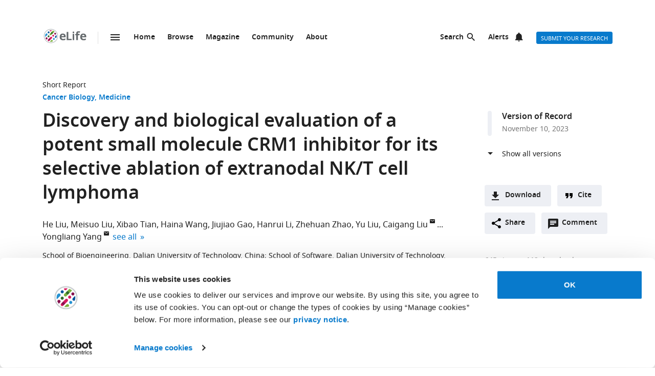

--- FILE ---
content_type: text/html; charset=UTF-8
request_url: https://elifesciences.org/articles/80625
body_size: 59497
content:
<!doctype html>

<html lang="en" prefix="og: http://ogp.me/ns#">

<head>

    <meta charset="utf-8">

    <title>Discovery and biological evaluation of a potent small molecule CRM1 inhibitor for its selective ablation of extranodal NK/T cell lymphoma | eLife</title>

    <meta name="viewport" content="width=device-width,initial-scale=1,shrink-to-fit=no">

    <meta name="format-detection" content="telephone=no">

                <script id="Cookiebot" src="https://consent.cookiebot.com/uc.js" data-cbid="0a5c50d8-fcf9-47b1-8f4f-1eaadb13941b" type="text/javascript"></script>
    
    <script>
        document.querySelector('html').classList.add('js');
    </script>

    <style>
                @font-face{font-display:fallback;font-family:"Noto Sans";src:url(/assets/patterns/fonts/NotoSans-Regular-webfont-custom-2-subsetting.6031b15b.woff2) format("woff2")}@font-face{font-display:fallback;font-family:"Noto Sans";src:url(/assets/patterns/fonts/NotoSans-SemiBold-webfont-custom-2-subsetting.8b9e80d5.woff2) format("woff2");font-weight:700}@font-face{font-display:fallback;font-family:"Noto Serif";src:url(/assets/patterns/fonts/NotoSerif-Regular-webfont-custom-2-subsetting.e6069232.woff2) format("woff2")}@font-face{font-display:fallback;font-family:"Noto Serif";src:url(/assets/patterns/fonts/NotoSerif-Bold-webfont-basic-latin-subsetting.592fd0d5.woff2) format("woff2");font-weight:700}html{font-family:sans-serif;-ms-text-size-adjust:100%;-webkit-text-size-adjust:100%}body{margin:0}aside,header,main,nav,section{display:block}picture{display:inline-block;vertical-align:baseline}a{background-color:transparent}b{font-weight:inherit}b{font-weight:bolder}h1{font-size:2em;margin:.67em 0}img{border:0}svg:not(:root){overflow:hidden}button,input{font:inherit;margin:0}button{overflow:visible}button{text-transform:none}button{-webkit-appearance:button}button::-moz-focus-inner,input::-moz-focus-inner{border:0;padding:0}button:-moz-focusring,input:-moz-focusring{outline:ButtonText dotted 1px}input{line-height:normal}input[type=checkbox]{box-sizing:border-box;padding:0}input[type=search]{-webkit-appearance:textfield}input[type=search]::-webkit-search-cancel-button,input[type=search]::-webkit-search-decoration{-webkit-appearance:none}fieldset{border:1px solid silver;margin:0 2px;padding:.35em .625em .75em}*,:after,:before{box-sizing:border-box}body,html{height:100%}body{background-color:#fff;color:#212121;text-rendering:optimizeLegibility}h1{font-family:"Noto Sans",Arial,Helvetica,sans-serif;font-weight:700;font-size:2.25rem;line-height:1.33333;font-size:2.25rem;margin:0}h2{font-family:"Noto Sans",Arial,Helvetica,sans-serif;font-weight:700;font-size:1.625rem;line-height:1.15385;margin:0;padding-bottom:21px;padding-bottom:1.3125rem;padding-top:21px;padding-top:1.3125rem}h6{font-family:"Noto Sans",Arial,Helvetica,sans-serif;font-weight:700;font-size:1rem;line-height:1.5;margin:0;padding-top:10px;padding-top:.625rem;padding-bottom:14px;padding-bottom:.875rem}p{font-family:"Noto Serif",serif;font-size:1rem;line-height:1.5;font-weight:400;margin:0;margin-bottom:24px;margin-bottom:1.5rem}a{color:#087acc;text-decoration:none}p a:not(.additional-asset__link--download):not(.asset-viewer-inline__download_all_link):not(.asset-viewer-inline__open_link):not(.reference__title):not(.doi):not(.reference__authors_link):not(.trigger):not(.popup__link):not(.see-more-link){border-bottom:1px dotted #212121;color:#212121;text-decoration:none}b{font-weight:700}ol,ul{margin-bottom:24px;margin-bottom:1.5rem;margin-top:0;padding-left:48px;padding-left:3rem}dl{margin-bottom:24px;margin-bottom:1.5rem;margin-top:0}dd,dt,li{font-family:"Noto Serif",serif;font-size:1rem;line-height:1.5;font-weight:400}dt{font-weight:700}dd{margin-left:0}.hidden{display:none}.visuallyhidden{border:0;clip:rect(0 0 0 0);height:1px;margin:-1px;overflow:hidden;padding:0;position:absolute;width:1px}.clearfix{zoom:1}.clearfix:after,.clearfix:before{content:"";display:table}.clearfix:after{clear:both}.global-inner:after{content:"";display:block;clear:both}img{max-height:100%;max-width:100%}input[type=checkbox]{margin-right:6px;margin-right:.375rem}::-webkit-input-placeholder{color:#bdbdbd}::-moz-placeholder{color:#bdbdbd}:-ms-input-placeholder{color:#bdbdbd}:-moz-placeholder{color:#bdbdbd}.grid-column{margin-bottom:48px;margin-bottom:3rem}@media only all and (min-width:45.625em){.grid-column{margin-bottom:72px;margin-bottom:4.5rem}}.grid-secondary-column__item{margin-bottom:48px;margin-bottom:3rem}@media only all and (min-width:45.625em){.grid-secondary-column__item{margin-bottom:72px;margin-bottom:4.5rem}}.wrapper{box-sizing:content-box;margin:auto;max-width:1114px;max-width:69.625rem;padding-left:24px;padding-right:24px}@media only screen and (min-width:30em){.wrapper{padding-left:48px;padding-right:48px}}.wrapper.wrapper--content{padding-top:48px;padding-top:3rem}.content-header-image-wrapper+.wrapper.wrapper--listing,.content-header-simple+.wrapper.wrapper--listing{padding-top:0}.grid{list-style:none;margin:0;padding:0;margin-left:-1.6%;margin-right:-1.6%;zoom:1}.grid:after,.grid:before{content:"";display:table}.grid:after{clear:both}.grid__item{float:left;padding-left:1.6%;padding-right:1.6%;width:100%;box-sizing:border-box}@media only screen and (min-width:900px){.large--eight-twelfths{min-height:1px;width:66.666%}.large--ten-twelfths{min-height:1px;width:83.333%}.push--large--one-twelfth{left:8.333%}}@media only screen and (min-width:1200px){.x-large--two-twelfths{min-height:1px;width:16.666%}.x-large--seven-twelfths{min-height:1px;width:58.333%}.x-large--eight-twelfths{min-height:1px;width:66.666%}.push--x-large--zero{left:0}.push--x-large--two-twelfths{left:16.666%}}.altmetric-container-without-details{padding-top:30px;padding-top:1.875rem;display:none;gap:10px;-ms-flex-pack:justify;justify-content:space-between}@media only screen and (min-width:62.5em){.altmetric-container-without-details{display:-ms-flexbox;display:flex}:root{--banner-min-height:var(--banner-min-height--wider)}}.altmetric-embed{margin-bottom:30px;margin-bottom:1.875rem;padding-top:15px;padding-top:.9375rem}div.altmetric-container-without-details.altmetric-container-without-details.altmetric-container-without-details.altmetric-container-without-details.altmetric-container-without-details.altmetric-container-without-details.altmetric-container-without-details p.altmetric-text--small{font-family:"Noto Sans",Arial,Helvetica,sans-serif;font-size:.875rem;line-height:1.42857}div.altmetric-container-without-details.altmetric-container-without-details.altmetric-container-without-details.altmetric-container-without-details.altmetric-container-without-details.altmetric-container-without-details.altmetric-container-without-details p.altmetric-text--small a.altmetric-link--small{border-bottom:none;color:#212121;font-weight:700}.altmetric-embed:empty+.altmetric-text--small{display:none}.breadcrumbs{margin:0;margin:0;padding:0;padding:0}.breadcrumbs .breadcrumb-item{font-size:.875rem;line-height:1.71429;margin:0;margin:0;padding:0;padding:0;display:inline;font-family:"Noto Sans",Arial,Helvetica,sans-serif;list-style:none}.breadcrumbs .breadcrumb-item:after{content:" | "}.breadcrumbs .breadcrumb-item:last-child:after{content:""}.breadcrumbs .breadcrumb-item .breadcrumb-item__link{color:#212121}.button{border:none;border-radius:4px;color:#fff;display:inline-block;font-family:"Noto Sans",Arial,Helvetica,sans-serif;font-size:.875rem;line-height:1;font-weight:500;padding:17px 40px 16px;padding:1.0625rem 2.5rem 1rem;text-align:center;text-decoration:none;text-transform:uppercase}.button--default{background-color:#087acc;border:1px solid #087acc;color:#fff;padding:15px 36px 14px;padding:.9375rem 2.25rem .875rem}.button--secondary{background-color:#f7f7f7;border:1px solid #e0e0e0;color:#212121;padding:15px 36px 14px;padding:.9375rem 2.25rem .875rem}.button--extra-small{border-radius:3px;font-size:.6875rem;line-height:2.1818181818;padding:0 6px;padding:0 .375rem;height:24px;height:1.5rem}.button--action{padding:9px 20px;padding:.5625rem 1.25rem;background-color:#edeff4;border:none;color:#212121;display:-ms-inline-flexbox;display:inline-flex;font-weight:700;min-height:40px;line-height:24px;text-transform:initial}.button--action.icon{padding-left:40px;padding-left:2.5rem;background-position:11px;background-repeat:no-repeat}.button--action.icon-comment{background-image:url(/assets/patterns/img/icons/commenting.1b2facba.svg)}.button--action.icon-citation{background-image:url(/assets/patterns/img/icons/cite.5f3c4fab.svg)}.button--action.icon-download{background-image:url(/assets/patterns/img/icons/download.ecfa2d98.svg)}.button--action.icon-share{background-image:url(/assets/patterns/img/icons/share.5cbd86ce.svg)}.date{font-size:.875rem;line-height:1.71429;font-family:"Noto Sans",Arial,Helvetica,sans-serif;font-weight:400;color:inherit;font-size:.75rem;line-height:2}.definition-list--timeline dd,.definition-list--timeline dt{padding-left:28px;padding-left:1.75rem;font-family:"Noto Sans",Arial,Helvetica,sans-serif;font-weight:700;position:relative}.definition-list--timeline dt{font-size:1rem;line-height:1.5;margin-top:18px;margin-top:1.125rem}.definition-list--timeline dt:first-child{margin-top:0;margin-top:0}.definition-list--timeline dd{font-size:.875rem;line-height:1.71429;color:#757575}.definition-list--timeline dd:before,.definition-list--timeline dt:before{background-color:#edeff4;content:"";height:100%;left:0;position:absolute;top:0;width:8px}.definition-list--timeline dt:before{border-radius:6px 6px 0 0}.definition-list--timeline dd:before{border-radius:0 0 6px 6px}.doi{font-size:.875rem;line-height:1.71429;font-family:"Noto Sans",Arial,Helvetica,sans-serif;font-weight:400;color:#757575}.doi a.doi__link{border-bottom:none;color:#757575;text-decoration:none;text-transform:none}.doi--article-section{color:#212121;display:block;font-size:.875rem;margin-bottom:24px;margin-bottom:1.5rem}.doi--article-section a.doi__link{color:#212121}.form-item{margin-bottom:24px;margin-bottom:1.5rem}.form-item>:last-child{margin-bottom:0}@supports (display:flex){.form-item__label_container{display:-ms-flexbox;display:flex;-ms-flex-pack:justify;justify-content:space-between}}.form-item__label{display:block;color:#212121;font-family:"Noto Sans",Arial,Helvetica,sans-serif;font-size:.875rem;line-height:1.42857;font-weight:700;text-align:left;margin-bottom:4px;margin-bottom:.25rem}.info-bar{background-color:#087acc;color:#fff;font-family:"Noto Sans",Arial,Helvetica,sans-serif;font-size:.875rem;font-weight:600;padding:14px 8px;padding:.875rem .5rem;text-align:center}.info-bar__text{background-position:0 50%;background-repeat:no-repeat;display:inline-block;padding:2px 0 0 28px;padding:.125rem 0 0 1.75rem;font-size:.875rem;line-height:1.3}.info-bar--warning .info-bar__text{padding-left:0;padding-left:0}.info-bar--announcement{padding:0;padding:0;background-color:#f5f7fa;color:#212121}.info-bar--announcement a{color:#087acc;font-weight:600;text-decoration:none}.info-bar--announcement .info-bar__container{padding:28px;padding:1.75rem;margin-bottom:24px;margin-bottom:1.5rem}.info-bar--announcement .info-bar__text{padding-top:0;padding-top:0;background:url(/assets/patterns/img/icons/info-blue.857b9409.svg) no-repeat,linear-gradient(transparent,transparent);font-weight:400;line-height:1.7;text-align:left}.info-bar--info .info-bar__text{background-image:url(/assets/patterns/img/icons/info.96b39fb1.png);background-image:url(/assets/patterns/img/icons/info.6662c626.svg),linear-gradient(transparent,transparent)}.info-bar--multiple-versions{background-color:#087acc}.info-bar--multiple-versions .info-bar__text{background-image:url(/assets/patterns/img/icons/multiple-versions-article.336e926c.png);background-image:url(/assets/patterns/img/icons/multiple-versions-article.96fdc4b8.svg),linear-gradient(transparent,transparent);background-size:17px}.info-bar--success{background-color:#629f43}.info-bar--success .info-bar__text{background-image:url(/assets/patterns/img/icons/confirmed.79ce7ac4.png);background-image:url(/assets/patterns/img/icons/confirmed.c30e8709.svg),linear-gradient(transparent,transparent)}.info-bar--attention{background-color:#cf0c4e}.info-bar--attention .info-bar__text{background-image:url(/assets/patterns/img/icons/attention.de73644c.png);background-image:url(/assets/patterns/img/icons/attention.77e4036b.svg),linear-gradient(transparent,transparent)}.info-bar--correction{background-color:#cf0c4e}.info-bar--correction .info-bar__text{background-image:url(/assets/patterns/img/icons/corrected-article.7be00f7a.png);background-image:url(/assets/patterns/img/icons/corrected-article.9cd6ecfe.svg),linear-gradient(transparent,transparent);background-size:17px}.info-bar--dismissible{padding-top:24px;padding-top:1.5rem;box-sizing:content-box;margin:auto;max-width:1114px;max-width:69.625rem;padding-left:24px;padding-right:24px;background-color:inherit;max-width:1114px}@media only screen and (min-width:30em){.info-bar--dismissible{padding-left:48px;padding-right:48px}}@media only screen and (min-width:56.25em){.info-bar--dismissible:not(.hidden){display:-ms-grid;display:grid;-ms-grid-columns:(1fr)[12];grid-template-columns:repeat(12,1fr)}:root{--banner-min-height:var(--banner-min-height--wide)}}.js .info-bar--dismissible:not([data-behaviour-initialised]){display:none}.info-bar--dismissible .info-bar__container{padding:14px 15px 9px;padding:.875rem .9375rem .5625rem;background-color:#f5f7fa;color:#212121;display:-ms-flexbox;display:flex;grid-column:2/12}@media only screen and (min-width:75em){.info-bar--dismissible .info-bar__container{grid-column:1/13}}.info-bar--dismissible .info-bar__text{font-size:.875rem;line-height:1.71429;padding:0 8px 0 30px;padding:0 .5rem 0 1.875rem;background:url(/assets/patterns/img/icons/info-blue.857b9409.svg) no-repeat,linear-gradient(transparent,transparent);background-size:24px;font-weight:400;text-align:left;width:100%}.info-bar--dismissible .info-bar__text a{padding-left:2px;padding-left:.125rem;color:#087acc;font-weight:600;text-decoration:none}.info-bar--dismissible .dismiss-button{padding:5px;padding:.3125rem;background:url(/assets/patterns/img/icons/close.f00467a1.svg) center no-repeat;border:0;border-radius:2px;display:inline-block;float:right;height:24px;text-indent:-10000px;width:24px}.info-bar--dismissible .dismiss-button:hover{background-color:rgba(0,0,0,.15)}.info-bar--warning{background-color:#d14600}.main-menu .list-heading{padding-left:0;padding-right:0;padding-top:24px;padding-top:1.5rem;padding-bottom:24px;padding-bottom:1.5rem;text-align:center}.js .main-menu .list-heading{border:0;clip:rect(0 0 0 0);height:1px;margin:-1px;overflow:hidden;padding:0;position:absolute;width:1px}.media-source__fallback_link{font-family:"Noto Sans",Arial,Helvetica,sans-serif;font-size:.875rem;text-decoration:none}.modal-container{background-color:rgba(255,255,255,.9);height:100%;left:0;position:fixed;top:0;width:100%;visibility:hidden}.modal-content{background-color:#fff;border-radius:3px;box-shadow:0 0 20px rgba(0,0,0,.22);display:-ms-grid;display:grid;font-family:"Noto Sans",Arial,Helvetica,sans-serif;margin:0;padding:36px}@media only all and (min-width:30em){.modal-content{margin:24px}}@media only all and (min-width:48.625em){.modal-content{margin:180px auto 24px;max-width:730px}}.modal-content h6{font-size:1rem;line-height:1.5;padding-bottom:6px;padding-bottom:.375rem;grid-column:1/3;-ms-grid-row:1;grid-row:1;justify-self:start;padding-top:0}.modal-content .social-media-sharers{margin-bottom:0;margin-bottom:0;display:-ms-flexbox;display:flex;grid-column:1/3;-ms-grid-row:4;grid-row:4;-ms-flex-pack:center;justify-content:center}@media only all and (min-width:45.625em){.modal-content .social-media-sharers{-ms-grid-row:unset;grid-row:unset;-ms-flex-pack:left;justify-content:left}.modal-content .social-media-sharers li{margin:0 4px;margin:0 .25rem}.modal-content .social-media-sharers li:first-child{margin-left:0;margin-left:0}.modal-content .social-media-sharers li:first-child a{margin-left:0;margin-left:0}}.modal-content .reference{font-family:"Noto Sans",Arial,Helvetica,sans-serif;grid-column:1/3}.modal-content .reference .doi{margin-top:12px;margin-top:.75rem;margin-bottom:36px;margin-bottom:2.25rem;display:-ms-flexbox;display:flex}.modal-content .button-collection{display:unset;-ms-flex-direction:column;flex-direction:column;grid-column:1/3}.modal-content .button-collection .button-collection__item{float:none}.modal-content .button-collection .button{margin-bottom:12px;margin-bottom:.75rem;width:100%}@media only all and (min-width:45.625em){.modal-content .button-collection{grid-column:1/3}.modal-content .button-collection .button-collection__item{float:left}.modal-content .button-collection .button{margin-bottom:12px;margin-bottom:.75rem;padding:15px 24px 14px;padding:.9375rem 1.5rem .875rem;line-height:1.5;text-decoration:none;width:auto}}.modal-content__body{margin-top:30px;margin-top:1.875rem;display:-ms-grid;display:grid;grid-column:1/3;-ms-grid-columns:1fr 224px;grid-template-columns:1fr 224px}.modal-content__body .button{margin-bottom:36px;margin-bottom:2.25rem;justify-self:center;grid-column:1/3;-ms-grid-row:3;grid-row:3}.modal-content__body .button.button--default{padding:15px 18px;padding:.9375rem 1.125rem}.modal-content__body .form-item{margin-bottom:36px;margin-bottom:2.25rem;grid-column:1/3}@media only all and (min-width:45.625em){.modal-content__body .button.button--default{justify-self:right;grid-column:2/3;-ms-grid-row:unset;grid-row:unset}.modal-content__body .form-item{grid-column:1/2}}.modal-content__close-button{padding:0 25px 0 0;padding:0 1.5625rem 0 0;background:url(/assets/patterns/img/icons/close.f00467a1.svg) right 4px no-repeat;color:#212121;font-family:"Noto Sans",Arial,Helvetica,sans-serif;font-weight:700;grid-column:2/3;-ms-grid-row:1;grid-row:1;justify-self:end}.modal-nojs{visibility:hidden}.reference__title{font-family:"Noto Sans",Arial,Helvetica,sans-serif;font-size:1rem;line-height:1.5;font-weight:700;display:inline;text-decoration:none}.reference__authors_list{display:inline;list-style:none;margin:0;padding:0}.reference__author{font-size:1rem;line-height:1.5;display:inline;font-family:"Noto Sans",Arial,Helvetica,sans-serif;margin:0;padding:0}.reference__author:after{content:", "}.reference__author:last-of-type:after{content:""}.reference__authors_list_suffix{font-family:"Noto Sans",Arial,Helvetica,sans-serif;font-size:1rem;line-height:1.5}.reference__origin{font-family:"Noto Sans",Arial,Helvetica,sans-serif;font-size:1rem;line-height:1.5;font-size:1rem;line-height:1.5;display:inline;padding-bottom:0}.reference .doi__reference-spacing{margin-bottom:6px;margin-bottom:.375rem}.see-more-link{display:block;color:#212121;font-family:"Noto Sans",Arial,Helvetica,sans-serif;font-size:1rem;line-height:1.5;text-decoration:none}.social-media-sharers{-ms-flex-positive:0;flex-grow:0;-ms-flex-preferred-size:24px;flex-basis:24px}.content-header-journal .social-media-sharers,.modal-content .social-media-sharers{-ms-flex-preferred-size:auto;flex-basis:auto;margin:0;margin:0;margin-bottom:12px;margin-bottom:.75rem;padding:0;padding:0;-ms-flex-pack:center;justify-content:center}.content-header-journal .social-media-sharers li,.modal-content .social-media-sharers li{margin-left:0;margin-left:0;margin-right:0;margin-right:0;list-style:none}.content-header-journal .social-media-sharers li:last-child,.modal-content .social-media-sharers li:last-child{margin-right:0}.content-header__one-column-container .social-media-sharers{margin-bottom:0;margin-bottom:0}.social-media-sharer{display:inline-block}.social-media-sharer{background-color:#212121;border-radius:3px;color:#fff;margin:0 8px;height:24px;padding:2px 0;text-decoration:none;width:24px}.content-header-journal .social-media-sharer,.modal-content .social-media-sharer{background-color:transparent;border-radius:0;margin:0 9px}.content-header-journal .social-media-sharer:hover svg path{fill:#087acc}.content-header--image .social-media-sharer{background-color:transparent;border:1px solid #fff;padding:1px 0}.content-header:not(.content-header--image):not(.content-header-journal) .social-media-sharer:active,.content-header:not(.content-header--image):not(.content-header-journal) .social-media-sharer:hover{background-color:#087acc}.speech-bubble{background-color:#087acc;border:1px solid #087acc;color:#fff;border-radius:3px;display:block;font-family:"Noto Sans",Arial,Helvetica,sans-serif;font-size:.875rem;line-height:2.57143;height:36px;height:2.25rem;padding:0;position:relative;text-align:center;text-decoration:none;width:42px;width:2.625rem}.speech-bubble[data-behaviour~=HypothesisOpener]{display:none}.speech-bubble:after{border-style:solid;border-width:20px;border-color:transparent;border-left-color:#087acc;border-right-width:0;content:"";height:0;width:0;left:8px;position:absolute;top:8px;z-index:-1}.speech-bubble__inner{display:inline-block}.speech-bubble--wrapped{font-size:.6875rem;line-height:1.36364;padding:13px 18px 14px;padding:.8125rem 1.125rem .875rem;display:block;font-weight:300;height:auto;min-width:2em;width:auto;justify-self:end}.speech-bubble--wrapped .speech-bubble--wrapped__prefix{font-size:.875rem;line-height:1.28571;display:inline-block;font-family:"Noto Sans",Arial,Helvetica,sans-serif;font-weight:300;text-transform:uppercase}.speech-bubble--wrapped .speech-bubble__inner{margin-left:9px;margin-left:.5625rem;padding:3px 5px 0;padding:.1875rem .3125rem 0;font-size:.875rem;line-height:1.28571;background:#fff;border-radius:3px;color:#0769b0;font-weight:700;letter-spacing:.2px;min-width:26px;position:relative}.speech-bubble--wrapped .speech-bubble__inner:after{background:url(/assets/patterns/img/icons/speech-bubble-wrapped-triangle.65674a5a.svg) no-repeat;content:"";width:10px;height:10px;bottom:-10px;left:5px;position:absolute}.speech-bubble--has-placeholder.speech-bubble--wrapped .speech-bubble__inner{background:url(/assets/patterns/img/icons/speech-bubble-wrapped-placeholder.2fee63c5.svg) 8px 5px no-repeat #fff;text-indent:-9999px}.text-field,.text-field[type=text]{-webkit-appearance:none;-moz-appearance:none;appearance:none}.text-field{border:1px solid #e0e0e0;border-radius:3px;color:#212121;display:block;font-family:"Noto Sans",Arial,Helvetica,sans-serif;font-size:1rem;line-height:1.5;padding:11px 12px;padding:.6875rem .75rem;margin-bottom:6px;margin-bottom:.375rem;width:100%}.js .main-menu .to-top-link{display:none}.tabbed-navigation:not(.hidden)~.main-content-grid .article-section{scroll-margin-top:72px}.tabbed-navigation:not(.hidden)~.main-content-grid .article-section .article-download-links-list__heading{scroll-margin-top:72px}.article-section--first{border:none;padding-top:0}.article-section--first .article-section__header:first-child h2{margin-top:0;padding-top:0}.wrapper--content-with-header-and-aside .article-section--first .article-section__header:first-child h2{padding-top:21px;padding-top:1.3125rem}.article-section__header{position:relative}.article-section__header_text{color:#212121;margin:0;-ms-flex:1 0 80%;flex:1 0 80%;text-decoration:none}.article-section__body{font-family:"Noto Serif",serif;font-size:1rem;line-height:1.5;font-weight:400}.divider{border-bottom:1px solid #e0e0e0;grid-column:2/12;height:1px}@media only all and (min-width:75em){.divider{grid-column:1/13}.content-header__one-column .divider{grid-column:3/11;margin-left:-24px;margin-right:-24px}}@media only all and (min-width:45.625em){.main-content-grid{grid-column:2/12;-ms-grid-row:2;grid-row:2;min-width:0}.global-wrapper.social-media-page--wrapper .main .content-header:not(.content-header-journal){display:-ms-grid;display:grid;-ms-grid-columns:(1fr)[12];grid-template-columns:repeat(12,1fr);grid-column-gap:24px}}@media only all and (min-width:56.25em){.main-content-grid{grid-column:2/9}}@media only all and (min-width:75em){.main-content-grid{margin-left:48px;margin-left:3rem;grid-column:3/10;-ms-grid-row:1;grid-row:1}.global-wrapper.social-media-page--wrapper .main .content-header:not(.content-header-journal)>*{margin-left:0;margin-left:0;padding-right:0;padding-right:0}}@media only all and (min-width:45.625em){.global-wrapper.social-media-page--wrapper .main .content-header:not(.content-header-journal)>*{grid-column:2/12}.global-wrapper.social-media-page--wrapper .main .content-header:not(.content-header-journal) .main-content-grid,.global-wrapper.social-media-page--wrapper .main .content-header:not(.content-header-journal) .secondary-column-grid{margin-top:0;margin-top:0;-ms-grid-row:auto;grid-row:auto}}@media only all and (min-width:75em){.global-wrapper.social-media-page--wrapper .main .content-header:not(.content-header-journal) .main-content-grid{grid-column:3/9;grid-row:2/5;margin-right:-24px}.global-wrapper.social-media-page--wrapper .main .content-header:not(.content-header-journal) .social-media-sharers--wrapper~.main-content-grid{grid-column:3/9}.global-wrapper.social-media-page--wrapper .main .content-header:not(.content-header-journal) .social-media-sharers,.global-wrapper.social-media-page--wrapper .main .content-header:not(.content-header-journal) .social-media-sharers--wrapper{display:block}.global-wrapper.social-media-page--wrapper .main .content-header:not(.content-header-journal) .social-media-sharers--wrapper{grid-column:10/11;grid-row:2/3;justify-self:end}.global-wrapper.social-media-page--wrapper .main .content-header:not(.content-header-journal) .social-media-sharers--wrapper .svg-background-image{margin-left:8px;margin-left:.5rem}.global-wrapper.social-media-page--wrapper .main .content-header:not(.content-header-journal) .side-section-wrapper__link{display:block}.global-wrapper.social-media-page--wrapper .main .content-header:not(.content-header-journal) .secondary-column-grid{grid-column:10/13;grid-row:2/3}.global-wrapper.social-media-page--wrapper .main .content-header:not(.content-header-journal) .social-media-sharers--wrapper~.secondary-column-grid{grid-row:3/5}}.authors{margin-bottom:24px;margin-bottom:1.5rem}.content-header-grid__main .authors{margin:0 0 36px}@media only all and (max-width:45.563rem){.content-header-journal .authors{display:contents}.authors .institution_list{border:0;clip:rect(0 0 0 0);height:1px;margin:-1px;overflow:hidden;padding:0;position:absolute;width:1px}}.author_list{margin:0;padding:0}@media only all and (max-width:45.625em){.content-header-journal .author_list{padding:0}}.content-header-grid__main .author_list{padding:0 0 24px}.author_list_item{display:inline;font-family:"Noto Sans",Arial,Helvetica,sans-serif;font-size:1rem;line-height:1.5;list-style-type:none;padding:0;text-align:center}.author_list_item:first-of-type:before{content:""}.author_list_item:before{content:", "}.author_suffix{white-space:nowrap}li.institution_list_item:last-child .institution_separator{display:none}.author_link{color:inherit;text-decoration:inherit}.author_icon{padding-top:1px;vertical-align:text-top}.institution_list{margin:0;padding:0}.institution_list_item{display:inline;font-family:"Noto Sans",Arial,Helvetica,sans-serif;font-size:.875rem;line-height:1.71429;font-weight:500;list-style-type:none;padding:0}.button-collection{display:table;margin:0;padding:0;margin-bottom:24px;margin-bottom:1.5rem;margin-top:-24px;margin-top:-1.5rem}@supports (display:flex){.button-collection{display:-ms-flexbox;display:flex;-ms-flex-wrap:wrap;flex-wrap:wrap;-ms-flex-align:center;align-items:center}}.button-collection.button-collection--inline{margin-top:0;margin-top:0;display:inline-block}.button-collection.button-collection--inline .button-collection__item{margin-top:0;margin-top:0;margin-right:12px;margin-right:.75rem;position:relative}.button-collection.button-collection--inline .button-collection__item:last-child{margin-right:0;margin-right:0}.button-collection__item{float:left;list-style:none;margin-top:24px;margin-top:1.5rem;margin-right:10px;margin-right:.625rem}.compact-form__container{border:none;margin:0 auto;max-width:440px;max-width:27.5rem;padding:0;position:relative}.search-box__inner .compact-form__container{max-width:none}.compact-form__input{background-color:#fff;border:1px solid #e0e0e0;border-right:none;border-radius:3px;display:block;font-family:"Noto Sans",Arial,Helvetica,sans-serif;font-size:1rem;line-height:1.5;padding:11px 55px 11px 12px;padding:.6875rem 3.4375rem .6875rem .75rem;width:100%}.compact-form__submit{background:url(/assets/patterns/img/icons/arrow-forward.7f8fc46b.png);background:url(/assets/patterns/img/icons/arrow-forward.663dc5c2.svg),linear-gradient(transparent,transparent);background-color:#087acc;background-position:50% 50%;background-repeat:no-repeat;border:none;border-radius:0 3px 3px 0;color:#fff;height:48px;height:3rem;position:absolute;right:0;top:0;width:47px;width:2.9375rem}.compact-form__reset{border:0;clip:rect(0 0 0 0);height:1px;margin:-1px;overflow:hidden;padding:0;position:absolute;width:1px}.contextual-data{font-size:.875rem;line-height:1.71429;font-family:"Noto Sans",Arial,Helvetica,sans-serif;font-weight:400;color:#757575;font-size:.75rem;line-height:2}.content-header .contextual-data{border-bottom:none}.content-header__one-column .contextual-data{display:-ms-flexbox;display:flex}.content-header__one-column .contextual-data:after{margin-left:3px;margin-left:.1875rem;margin-right:3px;margin-right:.1875rem;content:"\00a0\2022\00a0";font-weight:700;white-space:pre}.contextual-data__list{border-bottom:1px solid #e0e0e0;margin:0;padding:11px 0;padding:.6875rem 0;text-align:center}.content-header .contextual-data__list{border-bottom:none;padding:0;padding:0;text-align:right}.content-aside .contextual-data__list{margin-bottom:24px;margin-bottom:1.5rem;padding:0;padding:0;border:none;display:-ms-flexbox;display:flex}.content-aside .contextual-data__list .contextual-data__item{padding:0;padding:0;font-size:.875rem;line-height:1.71429}.content-aside .contextual-data__list .contextual-data__item:before{content:", "}.content-aside .contextual-data__list .contextual-data__item:first-child:before{content:""}.contextual-data__item{display:inline-block;font-size:.875rem;line-height:1.71429;font-family:"Noto Sans",Arial,Helvetica,sans-serif;font-weight:400;color:#757575;font-size:.75rem;line-height:2;margin:0;padding:0 5px 0 0;padding:0 .3125rem 0 0}.contextual-data__item .contextual-data__counter,.contextual-data__item a{color:inherit}.contextual-data__item a:hover{color:#087acc}.content-header .contextual-data__item{font-size:.875rem;line-height:1.71429;display:list-item;padding:0;list-style:none}.contextual-data__item__hypothesis_opener{display:none}.js .contextual-data__item__hypothesis_opener{color:#087acc;display:inline-block}.contextual-data__cite_wrapper{border-bottom:1px solid #e0e0e0;padding-top:12px;padding-top:.75rem;padding-bottom:11px;padding-bottom:.6875rem;padding-left:0;padding-right:0;text-align:center}.contextual-data__cite{display:none}.contextual-data__counter{color:#212121;font-weight:700}.content-header__footer .contextual-data__counter{font-weight:400}@media only screen and (min-width:56.25rem){.contextual-data{border-bottom:1px solid #e0e0e0}.contextual-data__list{-ms-flex-item-align:center;-ms-grid-row-align:center;align-self:center;border-bottom:none;display:inline-block;text-align:left}.content-header__one-column .contextual-data__list{-ms-flex-item-align:auto;-ms-grid-row-align:auto;align-self:auto}.contextual-data__cite_wrapper{border-bottom:none;float:right;margin-left:auto;padding:11px 0;padding:.6875rem 0;text-align:start}.contextual-data__cite{-ms-flex-item-align:center;-ms-grid-row-align:center;align-self:center;display:inline-block;-ms-flex:1;flex:1;text-align:right;padding:0 5px 0 0;padding:0 .3125rem 0 0}}.highlight-item{max-width:1114px;max-width:69.625rem;margin-bottom:24px;margin-bottom:1.5rem;color:#212121;display:-ms-grid;display:grid;grid-auto-flow:dense;-ms-grid-columns:6fr 6fr;grid-template-columns:6fr 6fr;list-style-type:none;overflow:hidden;position:relative}@media only screen and (min-width:30em){.highlight-item{margin-bottom:36px;margin-bottom:2.25rem}}.highlight-item__meta .meta{font-size:.875rem;line-height:1.71429;color:inherit}@media only all and (min-width:45.625em){.highlight-item__meta .meta{display:-ms-flexbox;display:flex}}.highlight-item__meta .meta__type:hover{color:inherit}:root{--site-header-height:5.9375rem;--subjects-height--narrow:4.75rem;--subjects-height--medium:6.375rem;--subjects-height--x-wide:22.75rem;--subjects-height:var(--subjects-height--narrow);--subjects-height-js:var(--subjects-height);--banner-min-height--narrow:17.25rem;--banner-min-height--medium:21.125rem;--banner-min-height--wide:21.6875rem;--banner-min-height--wider:29.375rem;--banner-min-height:var(--banner-min-height--narrow);--max-height-of-banner-and-subjects-and-site-header--narrow:33.75rem;--max-height-of-banner-and-subjects-and-site-header:var(--max-height-of-banner-and-subjects-and-site-header--narrow);--max-height-of-banner-and-subjects-and-site-header-js:var(--max-height-of-banner-and-subjects-and-site-header);--min-height-of-banner-and-subjects-and-site-header:calc(var(--banner-min-height) + var(--subjects-height) + var(--site-header-height));--min-height-of-banner-and-subjects-and-site-header-js:calc(var(--banner-min-height) + var(--subjects-height-js) + var(--site-header-height));--max-height-of-banner-and-subjects:calc(var(--max-height-of-banner-and-subjects-and-site-header) - var(--site-header-height));--max-height-of-banner-and-subjects-js:calc(var(--max-height-of-banner-and-subjects-and-site-header-js) - var(--site-header-height));--min-height-of-banner-and-subjects:calc(var(--min-height-of-banner-and-subjects-and-site-header) - var(--site-header-height));--min-height-of-banner-and-subjects-js:calc(var(--min-height-of-banner-and-subjects-and-site-header-js) - var(--site-header-height))}@media only screen and (min-width:45.625em){.highlight-item{display:-ms-grid;display:grid;grid-auto-flow:column;-ms-grid-columns:8fr 4fr;grid-template-columns:8fr 4fr}:root{--subjects-height:var(--subjects-height--medium);--banner-min-height:var(--banner-min-height--medium)}}@media only screen and (min-width:75em){.highlight-item{margin-bottom:0;margin-bottom:0;grid-auto-flow:row;-ms-grid-columns:auto;grid-template-columns:auto}:root{--subjects-height-js:var(--subjects-height--x-wide);--max-height-of-banner-and-subjects-js:62.5rem}}.jump-menu__wrapper{margin-top:24px;margin-top:1.5rem;background-color:#fff}.jump-menu__list{border-left:2px solid #edeff4;list-style:none;margin:0;padding:0;position:-webkit-sticky;position:sticky;top:110px}.jump-menu__item{margin:0;margin:0;margin-bottom:24px;margin-bottom:1.5rem;font-size:.875rem;line-height:1.71429;font-family:"Noto Sans",Arial,Helvetica,sans-serif}.jump-menu{padding-left:18px;padding-left:1.125rem;color:#757575;display:block;text-decoration:none}.wrapper--content .jump-menu__wrapper{display:none}.main-menu__section{padding-bottom:15px;padding-bottom:.9375rem}.main-menu__title{font-family:"Noto Sans",Arial,Helvetica,sans-serif;font-size:.875rem;line-height:1;font-weight:700;text-transform:uppercase;margin:0;padding:0;padding-bottom:5px;padding-bottom:.3125rem;text-transform:uppercase}.main-menu__title-container{padding-top:30px;padding-top:1.875rem;padding-bottom:30px;padding-bottom:1.875rem}@media only screen and (min-width:56.25em){:root{--site-header-height:7.4375rem}.main-menu__title-container{padding-top:42px;padding-top:2.625rem}}@media only screen and (min-width:75em){.wrapper--content .jump-menu__wrapper{display:block;grid-column:1/3;-ms-grid-row:3;grid-row:3}.main-menu__title-container{padding-top:54px;padding-top:3.375rem}}.main-menu__title-container .site-header__title{float:none}.main-menu__list{padding-left:0;padding-left:0}.main-menu__list_item{font-family:"Noto Sans",Arial,Helvetica,sans-serif;font-size:1rem;line-height:1.5;font-size:1rem;line-height:3;margin:0;padding:0;text-align:center;padding-bottom:24px;padding-bottom:1.5rem;display:block;line-height:0;text-align:left}@media only screen and (min-width:56.25em){.main-menu__list_item.hidden-wide{display:none}}.main-menu__list_item.end-of-group{margin-bottom:24px;margin-bottom:1.5rem;border-bottom:1px solid #e0e0e0}.main-menu__list_item:last-child{padding-bottom:48px;padding-bottom:3rem}.main-menu__list_link{font-size:.875rem;line-height:1.71429;color:#212121;font-weight:700;text-decoration:none}.main-menu__list_link:hover{color:#087acc}.main-menu__close_control{font-size:.875rem;line-height:1.71429;padding:0;padding:0;margin-top:8px;margin-top:.5rem;background:url(/assets/patterns/img/icons/close.f00467a1.svg) 49px 3px no-repeat;background-size:14px;border:none;color:#212121;font-family:"Noto Sans",Arial,Helvetica,sans-serif;font-weight:700;float:right;text-align:left;width:68px}.main-menu__close_control:hover{background-image:url(/assets/patterns/img/icons/close-blue.35ee140b.svg);color:#087acc}.main-menu--js{display:none}.main-menu--js .main-menu__container{display:block}.main-menu--js.main-menu--shown{background-color:#fff;box-sizing:border-box;color:#212121;display:block;float:left;height:100vh;left:-3000px;max-width:100%;overflow:auto;position:fixed;top:0;transform:translate3d(3000px,0,0);width:100%;z-index:40}@media only screen and (min-width:56.25em){.main-menu--js.main-menu--shown{width:320px}.nav-primary{border-left:1px solid #e0e0e0;height:24px}}.main-menu--js .main_menu__quit{display:none}.main-menu__container:hover{color:#087acc}.main-menu__container .site-header__logo_link{display:block;float:none;height:35px;width:88px}.meta{font-size:.875rem;line-height:1.71429;font-family:"Noto Sans",Arial,Helvetica,sans-serif;font-weight:400;color:#757575;font-size:.75rem;line-height:2}.content-header-journal .meta{font-size:.875rem;line-height:1.71429}.highlights .meta{display:block;overflow:hidden;text-overflow:ellipsis;white-space:nowrap}.meta__type{color:inherit;text-decoration:none}.meta__type+.date::before{content:"\00a0\2022\00a0";font-weight:700}.teaser--main .meta__type{font-size:.875rem;line-height:1.28571}.teaser--main .meta__type+.date::before{content:""}@media only all and (min-width:30em){.content-header-journal .social-media-sharers li,.modal-content .social-media-sharers li{margin-left:8px;margin-left:.5rem;margin-right:8px;margin-right:.5rem}.teaser--main .meta__type+.date::before{content:"\00a0\2022\00a0";font-weight:700}}.teaser .meta__type+.date::before{content:""}a.meta__type:hover{color:#0769b0}.meta>a.meta__type:last-child:after{content:""}.teaser .meta__status,.teaser .meta__type,.teaser .meta__version{font-size:.875rem;line-height:1.42857;color:#757575;display:inline-block}.teaser .meta__status:after,.teaser .meta__type:after,.teaser .meta__version:after{color:#757575;content:"\00a0\2022\00a0";display:inline-block;font-weight:700;width:13px}.teaser .meta__status{color:#212121}.teaser .meta__status-circle{margin-bottom:1px;margin-bottom:.0625rem;margin-right:8px;margin-right:.5rem;margin-left:1px;margin-left:.0625rem;background-color:#edeff4;border-radius:50%;display:inline-block;height:8px;width:8px}.teaser .meta__status-circle-not-revised{background-color:#f29524}.teaser .meta__status-circle-revised{background-color:#42aea4}.teaser .meta__status-circle-vor{background-color:#087acc}@media only screen and (min-width:45.625em){.button-collection__item{margin-left:0;margin-left:0;margin-right:24px;margin-right:1.5rem}}.search-box{position:relative}.search-box:not(.search-box--js){padding-top:48px;padding-top:3rem}.search-box__inner{max-width:1114px;padding:0 6%;position:relative}.wrapper .search-box__inner{padding-left:0;padding-right:0}@media only all and (min-width:1114px){.search-box__inner{margin:0 auto;padding:0 66px;padding:0 4.125rem}}.nav-primary{margin-top:8px;margin-top:.5rem;background-color:#fff;clear:right;position:relative;z-index:10}.nav-primary__list{padding-left:0;padding-left:0;margin-bottom:0;margin-bottom:0}.nav-primary__item{font-family:"Noto Sans",Arial,Helvetica,sans-serif;font-size:.875rem;line-height:1.71429;font-weight:700;color:#212121;float:left;list-style-type:none}@supports (display:flex){.nav-primary__list{-ms-flex-align:center;align-items:center;display:-ms-flexbox;display:flex;padding-top:0}.nav-primary__item{padding-top:0}.nav-secondary__item{padding-top:0}}.nav-primary a:link,.nav-primary a:visited{color:#212121;text-decoration:none}.nav-primary__item{display:none}.nav-primary__item--first{display:list-item}.nav-primary__item--first a{background:url(/assets/patterns/img/patterns/molecules/nav-primary-menu-ic.ac4e582f.svg) 50px -2px no-repeat;background-size:24px;display:-ms-flexbox;display:flex;width:74px}@media only all and (max-width:21.25rem){.nav-primary__item--first{padding:0}}@media only screen and (min-width:56.25em){.nav-primary__item{margin-left:24px;margin-left:1.5rem;display:list-item}.nav-primary__item a{color:#212121}.nav-primary__item--first{margin-left:21px;margin-left:1.3125rem;margin-top:-2px;margin-top:-.125rem}.nav-primary__item--first a{background-position-x:0;background-position-y:0;text-indent:-9999px;width:24px}}.nav-secondary{margin-top:8px;margin-top:.5rem;background-color:#fff;display:none;margin-left:auto;position:relative;z-index:15}.nav-secondary__list{height:40px;height:2.5rem;margin:0;margin:0;padding:0;padding:0}.nav-secondary__item{font-family:"Noto Sans",Arial,Helvetica,sans-serif;font-size:.875rem;line-height:1.71429;font-weight:700;color:#212121;float:left;list-style-type:none}.nav-secondary__list .nav-secondary__item.nav-secondary__item--search a{display:none}@media only screen and (min-width:56.25em){.nav-secondary{display:inline-block}.nav-secondary__list .nav-secondary__item.nav-secondary__item--search a{margin-right:24px;margin-right:1.5rem;background:url(/assets/patterns/img/patterns/molecules/nav-secondary-search-black-ic.a3f2d6fa.svg) no-repeat;background-size:21px;display:block;text-indent:-9999px;width:24px}}@media only screen and (min-width:75em){.nav-secondary__list .nav-secondary__item.nav-secondary__item--search a{background-position-x:50px;background-position-y:0;text-indent:0;width:70px}}.nav-secondary__list .nav-secondary__item.nav-secondary__item--alert a{display:none}.nav-secondary__item--hide-narrow{display:none}.nav-secondary__item--hide-narrow .button--default.button--extra-small{padding-left:8px;padding-left:.5rem;padding-right:8px;padding-right:.5rem;font-weight:400}.nav-secondary__item a:not(.login-control__non_js_control_link){text-decoration:none}.nav-secondary__item a:not(.login-control__non_js_control_link):link,.nav-secondary__item a:not(.login-control__non_js_control_link):visited{color:#212121}.nav-secondary__item a:not(.login-control__non_js_control_link).button:link,.nav-secondary__item a:not(.login-control__non_js_control_link).button:visited{color:#fff}@media only screen and (min-width:56.25em){.nav-secondary__list .nav-secondary__item.nav-secondary__item--alert a{margin-right:24px;margin-right:1.5rem;background:url(/assets/patterns/img/patterns/molecules/nav-secondary-alert-black-ic.e9bb80fe.svg) no-repeat;background-size:21px;display:block;text-indent:-9999px;width:24px}.nav-secondary__item--hide-narrow{display:list-item}}.tabbed-navigation{margin-bottom:24px;margin-bottom:1.5rem;background-color:#fff;border-bottom:1px solid #e0e0e0;border-top:1px solid #e0e0e0;grid-column:2/12;-ms-grid-row:1;grid-row:1;-ms-flex-pack:center;justify-content:center;position:-webkit-sticky;position:sticky;top:-1px;z-index:9}@media only all and (min-width:62.5em){.tabbed-navigation{grid-column:1/9}}.tabbed-navigation:not(.hidden)~.main-content-grid{-ms-grid-row:2;grid-row:2}.wrapper .tabbed-navigation{margin-left:-24px;margin-left:-1.5rem;margin-right:-24px;margin-right:-1.5rem}@media only all and (min-width:30em){.tabbed-navigation{margin-bottom:36px;margin-bottom:2.25rem}.wrapper .tabbed-navigation{margin-left:-48px;margin-left:-3rem;margin-right:-48px;margin-right:-3rem}}@media only all and (min-width:45.625em){.wrapper .tabbed-navigation{margin-left:0;margin-left:0;margin-right:0;margin-right:0}.content-aside .content-aside__second-column{width:100%}}@media only all and (min-width:75em){.tabbed-navigation{grid-column:1/10}.wrapper .tabbed-navigation{margin-right:36px;margin-right:2.25rem}}.tabbed-navigation__tab-label{font-size:1rem;line-height:1.5;display:inline}.tabbed-navigation__tab-label.tabbed-navigation__tab-label--active{border-bottom:4px solid #087acc;font-weight:600}.tabbed-navigation__tab-label.tabbed-navigation__tab-label--active a{color:#212121}.tabbed-navigation__tab-label a{padding:24px 14px;padding:1.5rem .875rem;color:#757575;display:block;font-family:"Noto Sans",Arial,Helvetica,sans-serif;text-decoration:none}.tabbed-navigation__tab-label a:hover{color:#212121}.tabbed-navigation__tab-label--long{display:none}@media only all and (min-width:30em){.tabbed-navigation__tab-label a{padding:24px 18px 20px;padding:1.5rem 1.125rem 1.25rem}.tabbed-navigation__tab-label--long{display:inline}}.tabbed-navigation__tab-label--side-by-side{display:none}@media only all and (min-width:30em){.tabbed-navigation__tab-label--side-by-side{display:inline}}.tabbed-navigation__tabs{display:-ms-inline-flexbox;display:inline-flex;list-style:none;margin:0;padding:0;width:100%;-ms-flex-pack:center;justify-content:center}@media only all and (min-width:30em){.tabbed-navigation__tabs{display:-ms-flexbox;display:flex;-ms-flex-wrap:wrap;flex-wrap:wrap;max-height:72px;overflow:hidden}}.content-aside{padding-top:12px;padding-top:.75rem}@media only screen and (min-width:30em){.content-aside{padding-top:24px;padding-top:1.5rem}}@media only screen and (min-width:45.625em){.content-aside{display:-ms-grid;display:grid;-ms-grid-columns:(1fr)[12];grid-template-columns:repeat(12,1fr)}}.content-aside .button-collection.button-collection--inline{margin-bottom:24px;margin-bottom:1.5rem}.content-aside .button-collection.button-collection--inline .button-collection__item{margin-bottom:12px;margin-bottom:.75rem}.content-aside .contextual-data{border:none}.content-aside .contextual-data__list{border:none;display:inline-block;text-align:left}.content-aside .contextual-data__list .contextual-data__item{padding:0;padding:0}.content-aside .contextual-data__list .contextual-data__item:before{content:""}.content-aside .contextual-data__list .contextual-data__item:after{content:"\00a0\2022\00a0";display:inline-block;width:13px}.content-aside .contextual-data__list .contextual-data__item:last-child:after{content:""}.content-aside .contextual-data__list .contextual-data__item.no-separator:after{content:""}.content-aside .content-aside__second-column{padding-bottom:24px;padding-bottom:1.5rem}.content-aside .content-aside__second-column .divider{display:none}@media only all and (min-width:62.5em){.content-aside .content-aside__second-column{padding-bottom:0;padding-bottom:0}.content-aside .content-aside__second-column .divider{display:block}}@media only screen and (min-width:45.625em){.content-aside .content-aside__column-wrapper{display:-ms-flexbox;display:flex;grid-column:2/12}.content-aside .content-aside__column-wrapper .content-aside__first-column{padding-right:48px;padding-right:3rem;width:50%}.content-aside .content-aside__column-wrapper .content-aside__first-column+.content-aside__second-column{width:50%}}.content-aside .content-aside__definition-list{margin-bottom:36px;margin-bottom:2.25rem}@media only screen and (min-width:62.5em){.content-aside{padding-top:86px;padding-top:5.375rem;-ms-flex-align:end;align-items:flex-end;-ms-flex-item-align:start;align-self:flex-start;display:-ms-flexbox;display:flex;-ms-flex-direction:column;flex-direction:column;z-index:5}.content-aside .content-aside__column-wrapper{display:block;max-width:260px;padding-left:10px;padding-left:.625rem}.content-aside .content-aside__column-wrapper .content-aside__first-column{padding-right:0;padding-right:0;width:100%}.content-aside .content-aside__column-wrapper .content-aside__first-column+.content-aside__second-column{width:100%}.content-aside .content-aside__definition-list{margin-bottom:48px;margin-bottom:3rem;padding-left:6px;padding-left:.375rem}}.content-aside .definition-list{margin:0;margin:0;-ms-grid-row:1;grid-row:1;overflow:hidden}@media only screen and (min-width:62.5em){.wrapper--content-with-header-and-aside{display:-ms-grid;display:grid;grid-column-gap:24px;-ms-grid-columns:(1fr)[12];grid-template-columns:repeat(12,1fr)}.wrapper--content-with-header-and-aside .content-header.content-header__has-aside{grid-column:1/9;-ms-grid-row:2;grid-row:2}.wrapper--content-with-header-and-aside .content-header .content-container-grid{display:block}.wrapper--content-with-header-and-aside .content-aside{grid-column:9/13;grid-row:2/4}}@media only screen and (min-width:75em){.nav-secondary__list .nav-secondary__item.nav-secondary__item--alert a{background-position-x:50px;background-position-y:0;text-indent:0;width:70px}.wrapper--content-with-header-and-aside .content-header.content-header__has-aside{padding-right:36px;padding-right:2.25rem;grid-column:1/10}.wrapper--content-with-header-and-aside .content-aside{grid-column:10/13}}.wrapper--content-with-header-and-aside>.wrapper{padding:0;padding:0}.wrapper--content-with-header-and-aside .wrapper--content{grid-column:1/13;-ms-grid-row:3;grid-row:3}@media only screen and (min-width:45.625em){.wrapper--content-with-header-and-aside .wrapper--content .main-content-grid{grid-column:2/12;-ms-grid-row:3;grid-row:3}}@media only screen and (min-width:62.5em){.wrapper--content-with-header-and-aside .wrapper--content{padding-top:24px;padding-top:1.5rem}.wrapper--content-with-header-and-aside .wrapper--content .main-content-grid{grid-column:1/9}}@media only screen and (min-width:75em){.wrapper--content-with-header-and-aside .wrapper--content{padding-top:36px;padding-top:2.25rem}.wrapper--content-with-header-and-aside .wrapper--content .main-content-grid{margin-left:36px;margin-left:2.25rem;margin-right:36px;margin-right:2.25rem;grid-column:3/10;-ms-grid-row:3;grid-row:3}}.content-header-grid-top{margin-top:24px;margin-top:1.5rem;margin-bottom:24px;margin-bottom:1.5rem}.content-header-grid-top .content-header__subject_list{margin-bottom:0;margin-bottom:0;text-align:left}@media only all and (min-width:45.625em){.content-container-grid{display:-ms-grid;display:grid;-ms-grid-columns:(1fr)[12];grid-template-columns:repeat(12,1fr);grid-column-gap:24px;max-width:1114px;padding:0}.content-header-grid-top{grid-column:2/12}}@media only all and (min-width:75em){.content-header-grid-top{grid-column:1/13}.page--magazine .content-header-grid-top{grid-column:2/12}.content-header__one-column .content-header-grid-top{grid-column:3/11;margin-left:-24px}}.content-header-grid__main{margin-bottom:24px;margin-bottom:1.5rem}.social-media-page--wrapper .content-header-grid__main{margin-bottom:36px;margin-bottom:2.25rem}.social-media-page--wrapper[data-item-type=digest] .content-header-grid__main{margin-bottom:24px;margin-bottom:1.5rem}.content-header__one-column .content-header-grid__main .content-header__footer{display:block}.content-header__one-column .content-header-grid__main .content-header__footer .content-header__footer-column-left{margin-bottom:24px;margin-bottom:1.5rem;display:-ms-flexbox;display:flex}.content-header-grid__main .content-header__icons li{display:inline-block}.content-header-grid__main .date{font-size:.875rem;line-height:1.71429}@media only all and (min-width:30em){.content-header-grid__main .content-header__footer{display:-ms-flexbox;display:flex;width:100%}.content-header-grid__main .doi:before{margin-left:3px;margin-left:.1875rem;content:"\00a0\2022\00a0";font-weight:700}.content-header-grid__main{margin-bottom:36px;margin-bottom:2.25rem;grid-column:1/10;width:100%}}@media only all and (min-width:45.625em){.social-media-page--wrapper .content-header-grid__main{margin-bottom:48px;margin-bottom:3rem}.content-header__one-column .content-header-grid__main .content-header__footer{display:-ms-flexbox;display:flex}.content-header__one-column .content-header-grid__main .content-header__footer .content-header__footer-column-left{margin-bottom:0;margin-bottom:0}.content-header-grid__main{grid-column:2/12;-ms-grid-row:2;grid-row:2}}@media only all and (min-width:56.25em){.global-wrapper.social-media-page--wrapper .main .content-header:not(.content-header-journal)>*{grid-column:3/11}.content-header .contextual-data__list{text-align:left}.content-header-grid__main{margin-bottom:48px;margin-bottom:3rem;grid-column:2/10;padding-right:48px}.content-header__one-column .content-header-grid__main{grid-column:2/12;padding-right:0}.wrapper--content-with-header-and-aside .content-header-grid__main{grid-column:2/12}}@media only all and (min-width:75em){.content-header-grid__main{grid-column:1/10;padding-right:0}.page--magazine .content-header-grid__main{grid-column:2/10;padding-right:48px}.content-header__one-column .content-header-grid__main{grid-column:3/12;margin-left:-24px;padding-right:46px}}.content-header__footer-inner{font-size:.875rem;line-height:1.71429;display:-ms-flexbox;display:flex}.content-header__one-column .social-media-sharers{display:inline-block}.content-header__one-column .social-media-sharers li{display:inline;margin-left:0;margin-right:0}.content-header__one-column .social-media-sharers li a:last-child{margin-right:0}.content-header__footer .content-header__one-column{display:-ms-flexbox;display:flex;width:100%}.content-header-grid__main .content-header__one-column{padding-right:0;grid-column:1/13}.content-header__one-column-container{display:-ms-flexbox;display:flex;margin-left:auto}.content-header__has-aside .content-container-grid{display:block}@media only all and (min-width:45.625em){.content-header__has-aside .content-container-grid{display:-ms-grid;display:grid}}.content-header__has-aside .content-container-grid .content-header-grid-top,.content-header__has-aside .content-container-grid .content-header-grid__main,.content-header__has-aside .content-container-grid .divider{margin-left:0;margin-left:0}.content-header__has-aside .content-container-grid .divider{display:none}.content-header__has-aside .content-header__icons{vertical-align:middle}@media only all and (min-width:20em){.content-header__has-aside .content-header__icons{display:inline-block}}.content-header__has-aside .content-header-grid-top{margin-bottom:12px;margin-bottom:.75rem}@media only all and (min-width:30em){.content-header__has-aside .content-header-grid-top{margin-bottom:24px;margin-bottom:1.5rem}}@media only all and (min-width:45.625em){.content-header__has-aside .content-header-grid-top{margin-bottom:12px;margin-bottom:.75rem}.content-header__has-aside .content-header-grid__main .content-header__footer .content-header__footer-column-left{margin-bottom:24px;margin-bottom:1.5rem}}.content-header__has-aside .content-header-grid__main{margin-bottom:24px;margin-bottom:1.5rem}.content-header__has-aside .content-header-grid__main .content-header__body{margin-bottom:24px;margin-bottom:1.5rem}.content-header__has-aside .content-header-grid__main .content-header__footer .content-header__footer-column-left{display:inline-block}.content-header__has-aside .content-header-grid__main .authors{margin-bottom:24px;margin-bottom:1.5rem}.content-header__has-aside .content-header-grid__main .author_link_highlight{padding-top:0;padding-top:0}.content-header__has-aside .content-header-grid__main .author_list{padding-bottom:12px;padding-bottom:.75rem}.content-header-profile{padding-top:48px;padding-top:3rem;padding-bottom:24px;padding-bottom:1.5rem;box-sizing:content-box;margin:auto;max-width:1114px;max-width:69.625rem;font-family:"Noto Sans",Arial,Helvetica,sans-serif;padding-left:6%;padding-right:6%;position:relative;text-align:center}@media only all and (min-width:45.625em){.content-header-profile{padding-bottom:48px;padding-bottom:3rem}}.content-header-profile__display_name{font-size:1.25rem;line-height:2.4;font-weight:700;margin:0;padding:0}.content-header-profile__details{font-size:1rem;line-height:1.5}.content-header-profile__affiliations{margin:0;padding:0;list-style:none}.content-header-profile__affiliations:empty{display:none}.content-header-profile__affiliation{display:inline;font-family:"Noto Sans",Arial,Helvetica,sans-serif}.content-header-profile__affiliation:after{content:"; "}.content-header-profile__affiliation:last-child:after{content:""}.content-header-profile__orcid .orcid__id{color:inherit}.content-header-profile__email{word-break:break-all}.content-header-profile__links{list-style:none;margin:0;padding:0}.js .content-header-profile__links{display:none}.content-header-profile__link{color:#212121;font-family:"Noto Sans",Arial,Helvetica,sans-serif;font-size:.875rem;line-height:1.71429;font-weight:400;text-decoration:underline;text-transform:none}.content-header-profile__link:hover{text-decoration:underline}.content-header-profile__link--logout{position:absolute;right:24px;top:24px}.content-header-simple{padding-top:48px;padding-top:3rem;padding-bottom:24px;padding-bottom:1.5rem;padding-left:6%;padding-right:6%;text-align:center}@media only all and (min-width:45.625em){.content-header-simple{padding-bottom:48px;padding-bottom:3rem}.social-media-page--wrapper .content-header.wrapper:after{grid-column:2/12}}.content-header-simple__title{font-family:"Noto Sans",Arial,Helvetica,sans-serif;font-weight:700;font-size:1.625rem;line-height:1.15385;color:#212121;font-size:1.25rem;line-height:1.2;margin:0;padding:0}.content-header-simple__strapline{color:#212121;font-family:"Noto Serif",serif;font-size:1rem;line-height:1.5;font-weight:400;margin:0;padding:0}.clean .content-header-simple{padding-left:0;padding-left:0;text-align:left}.header-wrapper .content-header-simple{padding:0;padding:0}.header-wrapper .content-header-simple__title{font-size:2rem;line-height:1.25}@media only screen and (min-width:56.25em){.header-wrapper .content-header-simple__title{font-size:2.625rem;line-height:1.2381}}.header-wrapper .content-header-simple__strapline{margin-top:24px;margin-top:1.5rem;font-family:"Noto Sans",Arial,Helvetica,sans-serif;font-weight:700}.content-header{box-sizing:content-box;margin:auto;max-width:1114px;max-width:69.625rem;color:#212121;padding-top:0;padding-bottom:23px;padding-bottom:1.4375rem;position:relative;text-align:center}.content-header.wrapper{padding-bottom:0}.content-header.wrapper:after{border-bottom:1px solid #e0e0e0;content:"";display:block;width:100%}.content-header-journal{text-align:left;position:static}.content-header-journal.wrapper:after{border-bottom:none}@media only all and (min-width:75em){.content-header__has-aside .content-header-grid__main{margin-bottom:0;margin-bottom:0}.wrapper--content-with-header-and-aside .content-header-journal{margin-left:0;margin-left:0}}.content-header--read-more .content-header__subject_list{padding-left:0;padding-left:0;padding-right:0;padding-right:0;width:100%}.content-header-image-wrapper--no-credit{padding-bottom:48px;padding-bottom:3rem}.content-header__top{margin-top:12px;margin-top:.75rem;text-align:left}.content-header__top~.content-header__body{margin-top:24px;margin-top:1.5rem;margin-bottom:48px;margin-bottom:3rem}.content-header__body{margin-top:48px;margin-top:3rem;margin-bottom:24px;margin-bottom:1.5rem}.content-header--header .content-header__body{margin-top:12px;margin-top:.75rem}.content-header--image{border-bottom:none;color:#fff;height:264px;overflow:hidden;padding-bottom:0}@media only all and (min-width:56.25em){.content-header__has-aside .content-header-grid__main{padding-right:0;padding-right:0}.social-media-page--wrapper .content-header.wrapper:after{grid-column:3/11}.content-header--image{min-height:336px}}.content-header--image .content-header__body{height:132px;display:-ms-flexbox;display:flex;-ms-flex-direction:column;flex-direction:column;-ms-flex-align:center;align-items:center;-ms-flex-line-pack:center;align-content:center;-ms-flex-pack:center;justify-content:center;padding:0 12px;padding:0 .75rem}.content-header-journal .content-header--image .content-header__body{height:168px}.content-header--has-social-media-sharers .content-header--image .content-header__body{min-height:192px}.content-header-journal .content-header--has-social-media-sharers .content-header--image .content-header__body{height:216px}@media only all and (min-width:45.625em){.content-header--header .content-header__body{margin-top:24px;margin-top:1.5rem}.content-header-grid__main .content-header__body{margin-bottom:36px;margin-bottom:2.25rem;margin-top:0;margin-top:0}.content-header--image{height:288px}.content-header--image .content-header__body{display:-ms-flexbox;display:flex;-ms-flex-direction:column;flex-direction:column;-ms-flex-align:center;align-items:center;-ms-flex-line-pack:center;align-content:center;-ms-flex-pack:center;justify-content:center;padding:0 48px;padding:0 3rem;margin-top:48px;margin-top:3rem;margin-bottom:24px;margin-bottom:1.5rem}.content-header-journal .content-header--image .content-header__body{height:120px}}.content-header--image .social-media-sharers{position:absolute;left:0;right:0;bottom:52px}.content-header-journal .content-header--image .social-media-sharers{bottom:28px}@media only all and (max-width:45.5625em){.content-header--image.content-header--has-profile .content-header__body{display:block;margin-top:0;margin-bottom:0}}.content-header__title{font-size:2.25rem;line-height:1.33333;margin-top:0;margin-top:0;margin-bottom:24px;margin-bottom:1.5rem}.content-header-journal .content-header__title{margin-top:6px;margin-top:.375rem;margin-bottom:12px;margin-bottom:.75rem}@media only all and (min-width:45.625em){.content-header__title{font-size:2.5625rem;line-height:1.17073}}@media only all and (min-width:56.25em){.content-header--image .content-header__body{height:168px}.content-header--has-social-media-sharers .content-header--image .content-header__body{min-height:216px}.content-header__title{font-size:2.875rem;line-height:1.56522}}.content-header--header .content-header__title,.content-header--read-more .content-header__title{font-size:1.8125rem;line-height:1.24138}.content-header__title_link{color:inherit;text-decoration:inherit}@media only all and (min-width:45.625em){.content-header--header .content-header__title,.content-header--read-more .content-header__title{font-size:2.25rem;line-height:1.33333}.content-header--image .content-header__body{margin-top:72px;margin-top:4.5rem}}.content-header--image .content-header__title{font-size:2.5625rem;line-height:1.17073;margin-bottom:0;height:132px;display:-ms-flexbox;display:flex;-ms-flex-pack:center;justify-content:center;-ms-flex-item-align:center;align-self:center;-ms-flex-align:center;align-items:center}@media only all and (min-width:45.625em){.content-header--image .content-header__title{font-size:3.25rem;height:auto;display:block}}.content-header--image .content-header__title.content-header__title--xx-short{font-size:2.875rem}@media only all and (min-width:30em){.content-header__has-aside .content-header-grid__main .content-header__footer .content-header__footer-column-left{display:-ms-flexbox;display:flex}.content-header--image .content-header__title.content-header__title--xx-short{font-size:3.25rem}}.content-header--image .content-header__title.content-header__title--x-short{font-size:2.5625rem}@media only all and (min-width:45.625em){.content-header--image .content-header__title.content-header__title--x-short{font-size:2.875rem}}@media only all and (min-width:56.25em){.content-header--image .content-header__title{font-size:3.625rem;line-height:1.24138}.content-header--image .content-header__title.content-header__title--x-short{font-size:3.25rem}}.content-header--image .content-header__title.content-header__title--short{font-size:1.875rem}@media only all and (min-width:30em){.content-header--image .content-header__title.content-header__title--short{font-size:2.25rem}}@media only all and (min-width:45.625em){.content-header--image .content-header__title.content-header__title--short{font-size:2.5625rem}}@media only all and (min-width:56.25em){.content-header--image .content-header__title.content-header__title--short{font-size:2.875rem}}@media only all and (min-width:75em){.content-header--image .content-header__title.content-header__title--short{font-size:3.25rem}}.content-header--image .content-header__title.content-header__title--medium{font-size:1.625rem}@media only all and (min-width:30em){.content-header--image .content-header__title.content-header__title--medium{font-size:1.875rem}}@media only all and (min-width:45.625em){.content-header--image .content-header__title.content-header__title--medium{font-size:2.25rem}}@media only all and (min-width:56.25em){.content-header--image .content-header__title.content-header__title--medium{font-size:2.5625rem}}@media only all and (min-width:75em){.content-header--image .content-header__title.content-header__title--medium{font-size:3.25rem}}.content-header--image .content-header__title.content-header__title--long{font-size:1.25rem}@media only all and (min-width:30em){.content-header--image .content-header__title.content-header__title--long{font-size:1.625rem}}@media only all and (min-width:45.625em){.content-header--image .content-header__title.content-header__title--long{font-size:2.25rem}}@media only all and (min-width:75em){.content-header--image .content-header__title.content-header__title--long{font-size:2.5625rem}}.content-header--image .content-header__title.content-header__title--x-long{font-size:1.25rem}@media only all and (min-width:45.625em){.content-header--image .content-header__title.content-header__title--x-long{font-size:1.625rem}}@media only all and (min-width:56.25em){.content-header--image .content-header__title.content-header__title--x-long{font-size:1.625rem}}@media only all and (min-width:75em){.content-header--image .content-header__title.content-header__title--x-long{font-size:1.875rem}}.content-header--image .content-header__title.content-header__title--xx-long{font-size:1.125rem}@media only all and (min-width:30em){.content-header--image .content-header__title.content-header__title--xx-long{font-size:1.25rem}}.content-header__picture{position:absolute;top:0;right:0;bottom:0;left:0;z-index:-1}.content-header__picture:after{content:"";position:absolute;top:0;right:0;bottom:0;left:0;z-index:-1;background-color:rgba(0,0,0,.4)}.content-header__image{z-index:-2;position:absolute;left:50%;top:50%;height:100%;min-width:100%;max-width:none;-ms-transform:translate(-50%,-50%);transform:translate(-50%,-50%)}.content-header__image:after{content:"";background-color:#fff;position:absolute;top:0;left:0;width:100%;height:100%}.content-header__profile_wrapper{padding:18px 0 6px;padding:1.125rem 0 .375rem;font-size:.75rem;line-height:1}.content-header__profile{text-decoration:none}.content-header__profile .content-header__profile_data,.content-header__profile .content-header__profile_label,.content-header__profile dl{display:inline-block;margin:0;font-size:.75rem;line-height:1}@media only all and (min-width:45.625em){.content-header__profile_wrapper{position:absolute;left:0;right:0;line-height:normal}.content-header__profile .content-header__profile_data,.content-header__profile .content-header__profile_label,.content-header__profile dl{display:block;font-size:.6875rem;line-height:2.18182}}.content-header__profile_label{font-size:.875rem;line-height:1.71429;font-family:"Noto Sans",Arial,Helvetica,sans-serif;font-weight:400;color:#fff}.content-header__profile_data{font-size:.875rem;line-height:1.71429;font-family:"Noto Sans",Arial,Helvetica,sans-serif;font-weight:400;color:#fff}.content-header__profile_image{display:none}@supports (display:flex){@media only all and (min-width:45.625em){.content-header__profile--has-image{display:-ms-inline-flexbox;display:inline-flex;-ms-flex-pack:center;justify-content:center;text-align:left;width:100%}.content-header__profile--has-image .content-header__profile_image{display:block;border-radius:24px;height:48px;width:48px;margin-right:12px;margin-right:.75rem}.content-header__profile--has-image dd,.content-header__profile--has-image dl,.content-header__profile--has-image dt{display:block}.content-header__profile--has-image .content-header__profile_data{color:#fff;font-family:"Noto Sans",Arial,Helvetica,sans-serif;font-size:.875rem;line-height:1.71429}.content-header__profile_wrapper{padding:24px 0 0;padding:1.5rem 0 0}}}.content-header__component-assets{display:-ms-grid;display:grid;-ms-grid-columns:50px auto 50px;grid-template-columns:50px auto 50px}.content-header__subject_list{padding-top:24px;padding-top:1.5rem;font-size:.875rem;line-height:1.71429;font-family:"Noto Sans",Arial,Helvetica,sans-serif;font-weight:400;color:#087acc;padding-left:0;padding-left:0;padding-right:0;padding-right:0;-ms-grid-row:1;grid-row:1;margin:0;-ms-flex-order:2;order:2;text-align:center}@media only all and (min-width:45.625rem){.content-header__subject_list{padding-left:72px;padding-left:4.5rem;padding-right:72px;padding-right:4.5rem}.content-header-journal .content-header__subject_list{padding-left:0;padding-left:0;padding-right:0;padding-right:0}}.content-header--image .content-header__subject_list{color:inherit}.content-header__subject_list:before{color:#757575}.content-header-journal .content-header__subject_list{padding-top:0;padding-top:0}.content-header__subject_list_item{font-size:.875rem;line-height:1.71429;font-family:"Noto Sans",Arial,Helvetica,sans-serif;font-weight:400;color:#087acc;font-size:.8125rem;line-height:1.84615;display:inline;list-style-type:none;padding:0}.content-header__subject_list_item .content-header__subject_link{font-weight:700}.content-header__subject_list_item .content-header__subject_link:after{content:", "}.content-header--image .content-header__subject_list_item{color:inherit}.content-header__subject_list_item:last-child .content-header__subject_link:after{content:""}.content-header__subject_link{font-size:.875rem;line-height:1.71429;font-family:"Noto Sans",Arial,Helvetica,sans-serif;font-weight:400;color:#087acc;font-size:.8125rem;line-height:1.84615;text-decoration:none}.content-header-journal .content-header__subject_link{font-size:.875rem;line-height:1.71429}.content-header__subject_link:hover{color:#0769b0;text-decoration:underline;text-underline-offset:3px}.content-header--image .content-header__subject_link{color:inherit}.content-header--image .content-header__subject_link:hover{color:inherit}.content-header__icons{margin:14px 0 0;margin:.875rem 0 0;padding:0;padding:0;-ms-grid-row:1;grid-row:1;list-style:none;-ms-flex-order:1;order:1}.content-header-journal .content-header__icons{margin:0 0 0 6px;margin:0 0 0 .375rem;-ms-flex-order:0;order:0}@media only all and (max-width:29.9375em){.content-header-journal.content-header__has-aside .content-header__icons{margin:0;margin:0}}@media only all and (min-width:75em){.content-header--image .content-header__icons{left:16px}.content-header--image .side-section-wrapper__download_link{right:16px}}.content-header--image .content-header__icons{left:12px;top:12px}.content-header__one-column .content-header__icons{-ms-grid-row:auto;grid-row:auto}.content-header__icon{background-repeat:no-repeat;background-position:left bottom;display:block;height:22px;width:17px}.content-header-journal .content-header__icon{background-position:0 0;height:20px}.content-header__icon--cc{background-image:url(/assets/patterns/img/icons/cc.ec7b6e9c.svg),linear-gradient(transparent,transparent)}.content-header__icon--cc:hover{background-image:url(/assets/patterns/img/icons/cc-hover.7a693c5e.svg),linear-gradient(transparent,transparent)}.content-header-journal .content-header__icon--cc:hover{background-image:url(/assets/patterns/img/icons/cc-new.508bd042.svg)}.content-header-journal .content-header__icon--cc{background-image:url(/assets/patterns/img/icons/cc-new.508bd042.svg)}.content-header__icon--oa{background-image:url(/assets/patterns/img/icons/oa.f53eb8bd.svg),linear-gradient(transparent,transparent)}.content-header__icon--oa:hover{background-image:url(/assets/patterns/img/icons/oa-hover.ec1c5229.svg),linear-gradient(transparent,transparent)}.content-header-journal .content-header__icon--oa:hover{background-image:url(/assets/patterns/img/icons/oa-new.9b599d77.svg)}.content-header-journal .content-header__icon--oa{background-image:url(/assets/patterns/img/icons/oa-new.9b599d77.svg)}.content-header-journal .content-header__icon--cc{width:18px}.content-header-journal .content-header__icon--oa{width:16px}.content-header--image .side-section-wrapper__download_link{right:12px;position:absolute;top:-12px}.content-header__download_icon{width:20px}.side-section .content-header__download_icon{width:20px}.content-header__impact-statement{font-family:"Noto Sans",Arial,Helvetica,sans-serif;font-size:1rem;line-height:1.5;font-weight:500;margin-bottom:24px;margin-bottom:1.5rem;max-width:100%}.content-header__impact-statement a{border-bottom:1px dotted #212121;color:#212121;text-decoration:none}.content-header__impact-statement a:hover{border-bottom-color:#212121;color:#212121}.content-header__impact-statement a:active,.content-header__impact-statement a:hover{color:inherit}.content-header--image .content-header__impact-statement{margin-bottom:0;margin-bottom:0;display:none}.content-header--image .content-header__impact-statement a{border-bottom:1px dotted #fff;color:#fff;text-decoration:none}.content-header--image .content-header__impact-statement a:hover{border-bottom-color:#fff;color:#fff}@media only all and (min-width:56.25em){.content-header--image .content-header__title.content-header__title--xx-long{font-size:1.625rem}.content-header--image .content-header__impact-statement{display:block}.content-header--image.content-header--has-social-media-sharers .content-header__impact-statement{display:none}}.content-header__cta{margin-bottom:18px;margin-bottom:1.125rem}.content-header--image .content-header__cta{margin-bottom:0;margin-bottom:0;position:absolute;bottom:44px;left:0;right:0}.content-header__meta{padding-bottom:24px;padding-bottom:1.5rem}.content-header--image .content-header__meta{position:absolute;left:0;right:0;bottom:6px;font-size:.75rem;line-height:1}.content-header-journal .content-header--image .content-header__meta{bottom:12px}@media only all and (min-width:45.625em){.content-header--image .side-section-wrapper__download_link{top:0}.content-header__download_icon{width:44px}.content-header--image .content-header__meta{bottom:0;font-size:.75rem;line-height:2}}.content-header-grid__main .content-header__meta{padding-bottom:0;padding-bottom:0}.content-header--image .meta{color:inherit;font-size:.75rem;line-height:1}.content-header--image .date{color:inherit;font-size:.75rem;line-height:1}.content-header--image .meta__type:hover{color:inherit}.content-header__image-credit{color:#757575;font-family:"Noto Sans",Arial,Helvetica,sans-serif;font-size:.6875rem;line-height:2.18182;padding-top:12px;padding-top:.75rem;padding-bottom:12px;padding-bottom:.75rem;text-align:right;visibility:hidden}.content-header__image-credit a,.content-header__image-credit a:hover{color:inherit;text-decoration:underline}.content-header__image-credit--overlay{color:#fff;position:absolute;bottom:0;right:0;padding-right:12px;padding-right:.75rem}.hero-banner{max-width:1114px;max-width:69.625rem;margin-bottom:24px;margin-bottom:1.5rem;background-color:#fff;color:#212121;height:100%;width:100%}@media only screen and (min-width:75em){.hero-banner{margin-bottom:48px;margin-bottom:3rem;padding-top:24px;padding-top:1.5rem}}.hero-banner__details .hero-banner__meta .meta{color:inherit;font-size:.875rem;line-height:1}.hero-banner__details .hero-banner__meta .meta__type:hover{color:inherit}.hero-banner__picture-wrapper{height:-webkit-fit-content;height:-moz-fit-content;height:fit-content}.highlight{max-width:1114px;max-width:69.625rem;padding:36px 0;padding:2.25rem 0;border-bottom:1px solid #e0e0e0;margin-left:auto;margin-right:auto;overflow:hidden;position:relative}@media only screen and (min-width:45.625em){.hero-banner{display:-ms-grid;display:grid;grid-auto-flow:dense;-ms-grid-columns:7fr 5fr;grid-template-columns:7fr 5fr}.hero-banner__picture-wrapper{-ms-grid-column:2;grid-column:2}.highlight{padding-bottom:48px;padding-bottom:3rem}}@media only screen and (min-width:75em){.highlight{padding-top:48px;padding-top:3rem}}.highlight__items{list-style:none;margin:0;padding:0}@media only all and (min-width:75em){.content-header--image.content-header--has-social-media-sharers .content-header__impact-statement{display:block}.highlight__items{-ms-flex-align:start;align-items:start;-moz-column-gap:3rem;column-gap:3rem;display:-ms-grid;display:grid;-ms-grid-columns:4fr 4fr 4fr;grid-template-columns:4fr 4fr 4fr}}.listing-list--read-more .content-header-divider{border:none}.listing-list--read-more .content-header--read-more{border:none}.site-header{margin:30px 0;margin:1.875rem 0;max-height:96px;position:relative;z-index:20}@media only screen and (min-width:56.25em){.site-header{margin:42px 0;margin:2.625rem 0}}@media only screen and (min-width:75em){.site-header{margin:54px 0 42px;margin:3.375rem 0 2.625rem}}@supports (display:flex){.site-header{display:-ms-flexbox;display:flex}.site-header__logo_link{background:0 0}}.site-header .search-box{background-color:#fff;display:none}.site-header__title{display:inline-block;float:left;position:relative;z-index:21}.site-header__logo_link{display:block;height:35px;width:88px}.site-header__logo_link_image{display:none}@supports (display:flex){.site-header__logo_link_image{display:block}}.site-header__navigation{background-color:#fff;height:35px;display:-ms-flexbox;display:flex;-ms-flex-pack:right;justify-content:right;margin-left:auto;position:relative;width:100%;z-index:20}.site-header__skip_to_content{display:block;position:absolute;top:20px;left:20px;white-space:nowrap}.site-header__skip_to_content__link{border:0;clip:rect(0 0 0 0);height:1px;margin:-1px;overflow:hidden;padding:0;position:absolute;width:1px;padding:15px 36px 14px;padding:.9375rem 2.25rem .875rem;z-index:50}@media only all and (min-width:45.625em){.content-header--image .date{font-size:.75rem;line-height:2}.content-header__image-credit{visibility:visible}.site-header__title{float:left;position:relative;width:88px}.site-header__logo_link{margin:0;margin:0;background:0 0;display:block;float:right;height:35px;position:relative;width:88px;z-index:10}.site-header__logo_link_image{display:block}}@media only screen and (min-width:56.25em){.site-header{max-height:119px}.site-header__navigation{margin-left:20px;margin-left:1.25rem}.site-header__navigation__item{-ms-flex-pack:start;justify-content:flex-start}}@media only screen and (min-width:75em){.site-header{max-height:143px}}    </style>

        <link rel="apple-touch-icon" sizes="57x57" href="/assets/favicons/apple-touch-icon-57x57.c2b7763c.png">
    <link rel="apple-touch-icon" sizes="60x60" href="/assets/favicons/apple-touch-icon-60x60.de8ef708.png">
    <link rel="apple-touch-icon" sizes="72x72" href="/assets/favicons/apple-touch-icon-72x72.329a975f.png">
    <link rel="apple-touch-icon" sizes="76x76" href="/assets/favicons/apple-touch-icon-76x76.bf88533a.png">
    <link rel="apple-touch-icon" sizes="114x114" href="/assets/favicons/apple-touch-icon-114x114.1e1b745a.png">
    <link rel="apple-touch-icon" sizes="120x120" href="/assets/favicons/apple-touch-icon-120x120.ee3353ac.png">
    <link rel="apple-touch-icon" sizes="144x144" href="/assets/favicons/apple-touch-icon-144x144.0a33d19e.png">
    <link rel="apple-touch-icon" sizes="152x152" href="/assets/favicons/apple-touch-icon-152x152.8124b596.png">
    <link rel="apple-touch-icon" sizes="180x180" href="/assets/favicons/apple-touch-icon-180x180.7dd4e110.png">
    <link rel="icon" type="image/svg+xml" href="/assets/favicons/favicon.e086b7f6.svg">
    <link rel="icon" type="image/png" sizes="32x32" href="/assets/favicons/favicon-32x32.68f361ed.png">
    <link rel="icon" type="image/png" sizes="192x192" href="/assets/favicons/android-chrome-192x192.9d5990c2.png">
    <link rel="icon" type="image/png" sizes="16x16" href="/assets/favicons/favicon-16x16.c7965709.png">
    <link rel="shortcut icon" href="/assets/favicons/favicon.28c35cbe.ico">
    <link rel="manifest" href="/assets/favicons/manifest.dbfa139f.json">
    <meta name="theme-color" content="#ffffff">
    <meta name="application-name" content="eLife">

    
    
                            
        
            
                <meta name="dc.format" content="text/html">
                <meta name="dc.language" content="en">
                <meta name="dc.publisher" content="eLife Sciences Publications Limited">

                                    <meta name="dc.title" content="Discovery and biological evaluation of a potent small molecule CRM1 inhibitor for its selective ablation of extranodal NK/T cell lymphoma">
                
                                    <meta name="dc.identifier" content="doi:10.7554/eLife.80625">
                
                                    <meta name="dc.date" content="2023-10-27">

                                            <meta name="dc.rights" content="© 2023 Liu, Liu, Tian et al.. This article is distributed under the terms of the Creative Commons Attribution License, which permits unrestricted use and redistribution provided that the original author and source are credited.">
                    
                
                
                                                                                        <meta name="dc.contributor" content="He Liu">
                                                                                                                            <meta name="dc.contributor" content="Meisuo Liu">
                                                                                                                            <meta name="dc.contributor" content="Xibao Tian">
                                                                                                                            <meta name="dc.contributor" content="Haina Wang">
                                                                                                                            <meta name="dc.contributor" content="Jiujiao Gao">
                                                                                                                            <meta name="dc.contributor" content="Hanrui Li">
                                                                                                                            <meta name="dc.contributor" content="Zhehuan Zhao">
                                                                                                                            <meta name="dc.contributor" content="Yu Liu">
                                                                                                                            <meta name="dc.contributor" content="Caigang Liu">
                                                                                                                            <meta name="dc.contributor" content="Xuan Chen">
                                                                                                                            <meta name="dc.contributor" content="Yongliang Yang">
                                                                                        
            
        
        <meta property="og:site_name" content="eLife">
        <meta property="og:url" content="https://elifesciences.org/articles/80625">
        <meta property="og:title" content="Discovery and biological evaluation of a potent small molecule CRM1 inhibitor for its selective ablation of extranodal NK/T cell lymphoma">
        <meta name="twitter:site" content="@eLife">

                                                <meta property="og:description" content="Deep reinforcement model and experimental evaluations identified a small-molecule CRM1 inhibitor that can selectively ablate extranodal NK/T cell lymphoma cells.">
            <meta name="description" content="Deep reinforcement model and experimental evaluations identified a small-molecule CRM1 inhibitor that can selectively ablate extranodal NK/T cell lymphoma cells.">
        
                    <meta name="twitter:card" content="summary">
            <meta name="twitter:image" content="https://elifesciences.org/assets/images/social/icon-600x600@1.52e87ee6.png">
            <meta property="og:image" content="https://elifesciences.org/assets/images/social/icon-600x600@1.52e87ee6.png">
            <meta property="og:image:width" content="600">
            <meta property="og:image:height" content="600">
        
                    <meta property="og:type" content="article">
                    
        <link rel="canonical" href="/articles/80625">

        
            
            
        
    

    

    <script type="text/plain" data-cookieconsent="statistics,marketing">
                window.gtmDataLayer = window.gtmDataLayer || [];

                window.gtmDataLayer.push(
            {
                'articleSubjects': 'Cancer Biology, Medicine',
                'articleType': 'Short Report',
                'articlePublishDate': 'Oct 27, 2023'
            }
        );
        
        (function (w, d, s, l, i) {
            w[l] = w[l] || [];
            w[l].push({
                'gtm.start': new Date().getTime(), event: 'gtm.js'
            });
            var f = d.getElementsByTagName(s)[0],
                j = d.createElement(s), dl = l != 'dataLayer' ? '&l=' + l : '';
            j.async = true;
            j.src =
                'https://www.googletagmanager.com/gtm.js?id=' + i + dl;
            f.parentNode.insertBefore(j, f);
        })(window, document, 'script', 'gtmDataLayer', 'GTM-WVM8KG');
            </script>

            <script type="text/plain" data-cookieconsent="statistics" src="https://www.googleoptimize.com/optimize.js?id=OPT-KJGKNCT"></script>
    

</head>

<body>

            <noscript>
            <iframe src="https://www.googletagmanager.com/ns.html?id=GTM-WVM8KG" height="0" width="0"
                    style="display:none; visibility:hidden"></iframe>
        </noscript>
    
    <div class="global-wrapper" data-behaviour="FragmentHandler Math HypothesisLoader"
                    data-item-type="short-report"
            >

        <div class="global-inner">

                            <div>
                    <div class="wrapper wrapper--site-header">
  <header class="site-header clearfix" data-behaviour="SiteHeader" id="siteHeader">
        <div class="site-header__title clearfix" role="banner">
          <div class="site-header__skip_to_content">
            <a href="#maincontent" class="site-header__skip_to_content__link button button--default">Skip to Content</a>
          </div>
          <a href="/" class="site-header__logo_link">
            <img src="/assets/patterns/img/patterns/organisms/elife-logo-xs.fd623d00.svg" alt="eLife logo" class="site-header__logo_link_image"/>
            <span class="visuallyhidden" >eLife home page</span>
          </a>
        </div>
    <div class="site-header__navigation" role="navigation" aria-label="Main navigation">
      <div class="site-header__navigation__item">
          <nav class="nav-primary">
            <ul class="nav-primary__list clearfix">
                <li class="nav-primary__item nav-primary__item--first">
                
                
                    <a href="#mainMenu">
                      Menu
                    </a>
                
                </li>
                <li class="nav-primary__item">
                
                
                    <a href="/">
                      Home
                    </a>
                
                </li>
                <li class="nav-primary__item">
                
                
                    <a href="/browse">
                      Browse
                    </a>
                
                </li>
                <li class="nav-primary__item">
                
                
                    <a href="/magazine">
                      Magazine
                    </a>
                
                </li>
                <li class="nav-primary__item">
                
                
                    <a href="/community">
                      Community
                    </a>
                
                </li>
                <li class="nav-primary__item nav-primary__item--last">
                
                
                    <a href="/about">
                      About
                    </a>
                
                </li>
            </ul>
          </nav>
      </div>
        <nav class="nav-secondary">
          <ul class="nav-secondary__list clearfix">
              <li class="nav-secondary__item nav-secondary__item--first nav-secondary__item--search">
              
              
                  <a href="/search" rel="search">
                    Search
                  </a>
              
              </li>
              <li class="nav-secondary__item nav-secondary__item--alert">
              
              
                  <a href="/content-alerts">
                    Alerts
                  </a>
              
              </li>
              <li class="nav-secondary__item nav-secondary__item--last nav-secondary__item--hide-narrow">
              
                        <a href="/submit-your-research" class="button button--extra-small button--default" id="submitResearchButton">Submit your research</a>
              
              
              </li>
          </ul>
        </nav>
    </div>
      
      <div class="search-box" data-behaviour="SearchBox">
        <div class="search-box__inner">
            <form class="compact-form" id="search" action="/search" method="GET" novalidate>
              <fieldset class="compact-form__container">
                <label>
                  <span class="visuallyhidden">Search by keyword or author</span>
                  <input type="search" name="for" value="" placeholder="Search by keyword or author"
                    
                     class="compact-form__input"
                    
                  >
                </label>
            
            
                <button type="reset" name="reset" class="compact-form__reset"><span class="visuallyhidden">Reset form</span></button>
                <button type="submit" class="compact-form__submit"><span class="visuallyhidden">Search</span></button>
              </fieldset>
            </form>
      
            <label class="search-box__search_option_label">
              <input type="checkbox" name="subjects[]" value="cancer-biology" form="search">Limit my search to Cancer Biology
            </label>
      
        </div>
      </div>
  </header>
</div>

                </div>
            
            
                        
            
            
            <main role="main" class="main" id="maincontent">

                
            <div class="wrapper wrapper--content-with-header-and-aside">
    
        <header
  class="content-header content-header-journal wrapper content-header--header content-header--has-social-media-sharers content-header__has-aside"
  data-behaviour="ContentHeader">

  <div class="content-container-grid">
    <div class="content-header-grid-top">

        <ul class="breadcrumbs">
            <li class="breadcrumb-item">
                <a href="/articles/short-report" class="breadcrumb-item__link">Short Report</a>
            </li>
        </ul>


          <ol class="content-header__subject_list">
              <li class="content-header__subject_list_item">
                <a href="/subjects/cancer-biology" class="content-header__subject_link">Cancer Biology</a>
              </li>
              <li class="content-header__subject_list_item">
                <a href="/subjects/medicine" class="content-header__subject_link">Medicine</a>
              </li>
          </ol>
    </div>
    <div class="content-header-grid__main">

      <div class="content-header__body">
        <h1 class="content-header__title content-header__title--xx-long">Discovery and biological evaluation of a potent small molecule CRM1 inhibitor for its selective ablation of extranodal NK/T cell lymphoma</h1>


      </div>

        <div class="authors" data-behaviour="Authors">
          <ol class="author_list" aria-label="Authors of this article">
            <li class="author_list_item"><span class="author"><a href="/articles/80625#x7dc2b6fb" data-behaviour="Popup" class="author_link">He Liu</a></span></li><li class="author_list_item"><span class="author"><a href="/articles/80625#x8b0682b0" data-behaviour="Popup" class="author_link">Meisuo Liu</a></span></li><li class="author_list_item"><span class="author"><a href="/articles/80625#x5d1a569a" data-behaviour="Popup" class="author_link">Xibao Tian</a></span></li><li class="author_list_item"><span class="author"><a href="/articles/80625#x476b68ea" data-behaviour="Popup" class="author_link">Haina Wang</a></span></li><li class="author_list_item"><span class="author"><a href="/articles/80625#xe59226db" data-behaviour="Popup" class="author_link">Jiujiao Gao</a></span></li><li class="author_list_item"><span class="author"><a href="/articles/80625#xf715945a" data-behaviour="Popup" class="author_link">Hanrui Li</a></span></li><li class="author_list_item"><span class="author"><a href="/articles/80625#x960580b6" data-behaviour="Popup" class="author_link">Zhehuan Zhao</a></span></li><li class="author_list_item"><span class="author"><a href="/articles/80625#x3e0b0dd5" data-behaviour="Popup" class="author_link">Yu Liu</a></span></li><li class="author_list_item"><span class="author"><a href="/articles/80625#x551d321f" data-behaviour="Popup" class="author_link">Caigang Liu</a><span class="author_suffix">&nbsp;<picture>
                    <source srcset="/assets/patterns/img/icons/corresponding-author.d7eda27b.svg" type="image/svg+xml">
                    <img src="/assets/patterns/img/icons/corresponding-author@1x.075234c5.png"
                        srcset="/assets/patterns/img/icons/corresponding-author@2x.5d6281b5.png 2x, /assets/patterns/img/icons/corresponding-author@1x.075234c5.png 1x"
                        alt="Is a corresponding author" class="author_icon">
                </picture></span></span></li><li class="author_list_item"><span class="author"><a href="/articles/80625#x64931140" data-behaviour="Popup" class="author_link">Xuan Chen</a></span></li><li class="author_list_item"><span class="author"><a href="/articles/80625#x35d95dde" data-behaviour="Popup" class="author_link">Yongliang Yang</a><span class="author_suffix">&nbsp;<picture>
                    <source srcset="/assets/patterns/img/icons/corresponding-author.d7eda27b.svg" type="image/svg+xml">
                    <img src="/assets/patterns/img/icons/corresponding-author@1x.075234c5.png"
                        srcset="/assets/patterns/img/icons/corresponding-author@2x.5d6281b5.png 2x, /assets/patterns/img/icons/corresponding-author@1x.075234c5.png 1x"
                        alt="Is a corresponding author" class="author_icon">
                </picture></span></span></li>
          </ol>
        
            <ol class="institution_list" aria-label="Author institutions">
                <li class="institution_list_item">
                  <span class="institution">School of Bioengineering, Dalian University of Technology, China<span class="institution_separator" aria-hidden="true">;</span>
                  </span>
                </li>
                <li class="institution_list_item">
                  <span class="institution">School of Software, Dalian University of Technology, China<span class="institution_separator" aria-hidden="true">;</span>
                  </span>
                </li>
                <li class="institution_list_item">
                  <span class="institution">Department of Oncology, Shengjing Hospital of China Medical University, China<span class="institution_separator" aria-hidden="true">;</span>
                  </span>
                </li>
            </ol>
        </div>
      <div class="content-header__footer">


          <div class="content-header__meta">
            <div class="meta">
            
            
                
                <span class="date"> <time datetime="2023-10-27">Oct 27, 2023</time></span>
            
            </div>
          </div>

          <span class="doi">
              <a href="https://doi.org/10.7554/eLife.80625" class="doi__link">
            https://doi.org/10.7554/eLife.80625
              </a>
          </span>

        <ul class="content-header__icons">
          <li>
            <a href="https://en.wikipedia.org/wiki/Open_access"
                class="content-header__icon content-header__icon--oa">
                  <span class="visuallyhidden">Open access</span>
            </a>
          </li>
          <li>
            <a href="#copyright" class="content-header__icon content-header__icon--cc">
              <span class="visuallyhidden">Copyright information</span>
            </a>
          </li>
        </ul>


      </div>
    </div>
    
    <div class="divider"></div>

  </div>

</header>


                    <aside class="content-aside" data-behaviour="ContentAside">


  <div class="content-aside__column-wrapper">

      <div class="content-aside__first-column">
        <div class="content-aside__definition-list">
          <dl class="definition-list definition-list--timeline" aria-label="Version history">
            <dt class="definition-list--active">Version of Record</dt><dd><time datetime="2023-11-10">November 10, 2023</time> </dd>
<dt><a href="/articles/80625v1">Accepted Manuscript</a></dt><dd><time datetime="2023-10-27">October 27, 2023</time> </dd>
          </dl>
        </div>
      </div>

    <div class="content-aside__second-column">

        <ol class="button-collection button-collection--inline">
            <li class="button-collection__item">    <a href="#downloads" class="button button--default button--action icon icon-download" id="button-action-download">Download</a>
</li>
            <li class="button-collection__item">    <a href="#cite-this-article" class="button button--default button--action icon icon-citation" id="modalContentCitations">Cite</a>
</li>
            <li class="button-collection__item">    <a href="#share" class="button button--default button--action icon icon-share" id="modalContentShare">Share</a>
</li>
            <li class="button-collection__item"><div data-hypothesis-trigger>
    <a href="#comment" class="button button--default button--action icon icon-comment" data-behaviour="HypothesisTrigger">Comment<span aria-hidden='true'><span data-visible-annotation-count></span> </span><span class='visuallyhidden'>Open annotations (there are currently <span data-hypothesis-annotation-count>0</span> annotations on this page). </span></a>
</div>
</li>
        </ol>

        <div class="contextual-data">
        
            <ul class="contextual-data__list" aria-label="The following contains the number of views, citations and annotations in this article">
        
                <li class="contextual-data__item"><a href="/articles/80625#metrics"><span class="contextual-data__counter">645</span> views</a></li>
                <li class="contextual-data__item"><a href="/articles/80625#metrics"><span class="contextual-data__counter">113</span> downloads</a></li>
                <li class="contextual-data__item"><a href="/articles/80625#metrics"><span class="contextual-data__counter">5</span> citations</a></li>
        
        
            </ul>
        
        
        </div>

      <div class="divider"></div>

        <div class='
                     altmetric-container-without-details'>
            <script src='https://d1bxh8uas1mnw7.cloudfront.net/assets/embed.js'></script>
            <div class='altmetric-embed'
            data-hide-less-than="1" 
            data-badge-type='donut' 
            
            data-doi=10.7554/eLife.80625></div>
            <p class="altmetric-text--small">Altmetric provides a collated score for online attention across various platforms and media.<br/>
            <a href="#metrics" class='altmetric-link--small'>See more details</a>
            </p>
        </div>

    </div>
  </div>
</aside>

        
                    <div class="modal modal-nojs" data-behaviour="Modal" data-trigger-id="modalContentShare">
  <div class="modal-container">
      <div class="modal-content">
        <h6>Share this article</h6>
        <a href="" class="modal-content__button modal-content__close-button"></a>
        <div class="modal-content__body">
          <div class="form-item">

  <div class="form-item__label_container">
      <label
          for="modal-share-doi"
          class="form-item__label visuallyhidden">
        Doi
      </label>

  </div>

  <input
      type="text"
      class="text-field text-field--text"
     id="modal-share-doi"
     name="doi"
    
     value="https://doi.org/10.7554/eLife.80625"
    
    
    
    
  >


</div>
    <button class="button button--default" type="button" data-behaviour="ButtonClipboard" data-clipboard="https://doi.org/10.7554/eLife.80625">Copy to clipboard</button>

<ul class="social-media-sharers">
  <li>
    <a class="social-media-sharer email" href="mailto:?subject=Discovery%20and%20biological%20evaluation%20of%20a%20potent%20small%20molecule%20CRM1%20inhibitor%20for%20its%20selective%20ablation%20of%20extranodal%20NK%2FT%20cell%20lymphoma&amp;body=https%3A%2F%2Fdoi.org%2F10.7554%2FeLife.80625" target="_blank" rel="noopener noreferrer" aria-label="Share by Email">
      <svg width="24px" height="24px" viewBox="0 0 24 24" version="1.1" xmlns="http://www.w3.org/2000/svg" xmlns:xlink="http://www.w3.org/1999/xlink">
          <g id="email" stroke="none" stroke-width="1" fill="none" fill-rule="evenodd">
              <rect id="clear-button-bg" x="0" y="0" width="24" height="24"></rect>
              <path d="M20,4 L4,4 C2.9,4 2.01,4.9 2.01,6 L2,18 C2,19.1 2.9,20 4,20 L20,20 C21.1,20 22,19.1 22,18 L22,6 C22,4.9 21.1,4 20,4 Z M20,8 L12,13 L4,8 L4,6 L12,11 L20,6 L20,8 Z" id="Shape" fill="#000000" fill-rule="nonzero"></path>
          </g>
      </svg>
    </a>
  </li>
  <li>
    <a class="social-media-sharer" href="https://twitter.com/intent/tweet/?text=In%20%40eLife%3A%20Discovery%20and%20biological%20evaluation%20of%20a%20potent%20small%20molecule%20CRM1%20inhibitor%20for%20its%20selective%20ablation%20of%20extranodal%20NK%2FT%20cell%20lymphoma&amp;url=https%3A%2F%2Fdoi.org%2F10.7554%2FeLife.80625" target="_blank" rel="noopener noreferrer" aria-label="Tweet a link to this page">
      <svg width="24px" height="24px" viewBox="0 0 24 24" version="1.1" xmlns="http://www.w3.org/2000/svg" xmlns:xlink="http://www.w3.org/1999/xlink">
        <g id="x-24-articles" stroke="none" stroke-width="1" fill="none" fill-rule="evenodd">
            <rect id="Rectangle" x="0" y="0" width="24" height="24"></rect>
            <path d="M13.6604555,11.4785798 L20.954365,3 L19.225942,3 L12.8926412,10.3618317 L7.83425247,3 L2,3 L9.64927632,14.1323934 L2,23.023486 L3.72852106,23.023486 L10.4166498,15.2491415 L15.7586789,23.023486 L21.5929313,23.023486 L13.660031,11.4785798 L13.6604555,11.4785798 Z M11.293009,14.2304723 L10.5179779,13.1219369 L4.35133136,4.30120576 L7.00623887,4.30120576 L11.9827944,11.4198173 L12.7578255,12.5283527 L19.2267583,21.7814574 L16.5718508,21.7814574 L11.293009,14.2308968 L11.293009,14.2304723 Z" id="Shape" fill="#212121" fill-rule="nonzero"></path>
        </g>
      </svg>
    </a>
  </li>
  <li>
    <a class="social-media-sharer" href="https://facebook.com/sharer/sharer.php?u=https%3A%2F%2Fdoi.org%2F10.7554%2FeLife.80625" target="_blank" rel="noopener noreferrer" aria-label="Share on Facebook">
      <svg width="24px" height="24px" viewBox="0 0 24 24" version="1.1" xmlns="http://www.w3.org/2000/svg" xmlns:xlink="http://www.w3.org/1999/xlink">
          <g id="facebook" stroke="none" stroke-width="1" fill="none" fill-rule="evenodd">
              <g>
                  <rect id="clear-button-bg" x="0" y="0" width="24" height="24"></rect>
                  <path d="M11.8969072,2 C6.43099227,2 2,6.41067993 2,11.8515383 C2,16.7687258 5.61915593,20.844338 10.3505155,21.5833958 L10.3505155,14.6992486 L7.83762887,14.6992486 L7.83762887,11.8515383 L10.3505155,11.8515383 L10.3505155,9.68112126 C10.3505155,7.21207948 11.8280541,5.84825714 14.0887242,5.84825714 C15.1715271,5.84825714 16.3041237,6.04067 16.3041237,6.04067 L16.3041237,8.465072 L15.0561469,8.465072 C13.8267075,8.465072 13.443299,9.22446783 13.443299,10.0035475 L13.443299,11.8515383 L16.1881443,11.8515383 L15.7493557,14.6992486 L13.443299,14.6992486 L13.443299,21.5833958 C18.1746585,20.844338 21.7938144,16.7687258 21.7938144,11.8515383 C21.7938144,6.41067993 17.3628222,2 11.8969072,2 Z" id="Fill-1" fill="#212121" fill-rule="nonzero"></path>
              </g>
          </g>
      </svg>
    </a>
  </li>
  <li>
    <a class="social-media-sharer" href="https://www.linkedin.com/shareArticle?title=Discovery%20and%20biological%20evaluation%20of%20a%20potent%20small%20molecule%20CRM1%20inhibitor%20for%20its%20selective%20ablation%20of%20extranodal%20NK%2FT%20cell%20lymphoma&amp;url=https%3A%2F%2Fdoi.org%2F10.7554%2FeLife.80625" target="_self" aria-label="Share this page to LinkedIn (opens up email program, if configured on this system)">
      <svg width="24px" height="24px" viewBox="0 0 24 24" version="1.1" xmlns="http://www.w3.org/2000/svg" xmlns:xlink="http://www.w3.org/1999/xlink">
        <g id="linkedin" stroke="none" stroke-width="1" fill="none" fill-rule="evenodd">
            <g>
                <rect id="Rectangle" x="0" y="0" width="24" height="24"></rect>
                <path d="M18.9751954,18.9751435 L16.0232549,18.9751435 L16.0232549,14.3522816 C16.0232549,13.2499163 16.0035753,11.8308324 14.4879383,11.8308324 C12.9504693,11.8308324 12.7152366,13.0319032 12.7152366,14.2720257 L12.7152366,18.974836 L9.76329605,18.974836 L9.76329605,9.46835755 L12.5971589,9.46835755 L12.5971589,10.7675189 L12.6368256,10.7675189 C13.2146663,9.77952684 14.2890899,9.18943873 15.4328668,9.23189481 C18.4247815,9.23189481 18.9764254,11.1998552 18.9764254,13.7600486 L18.9751954,18.9751435 Z M6.43252317,8.16888879 C5.48643292,8.16905854 4.71933758,7.40223852 4.7191677,6.45614827 C4.71899794,5.51005802 5.48581795,4.74296266 6.4319082,4.74279278 C7.37799845,4.74262301 8.14509382,5.50944301 8.14526371,6.45553326 C8.14534522,6.90986184 7.96494211,7.34561469 7.64374096,7.66693118 C7.32253981,7.98824766 6.88685175,8.16880719 6.43252317,8.16888879 M7.90849343,18.9751435 L4.95347798,18.9751435 L4.95347798,9.46835755 L7.90849343,9.46835755 L7.90849343,18.9751435 Z M20.4468607,2.00148552 L3.47012787,2.00148552 C2.66777241,1.99243094 2.00979231,2.63513479 2,3.43748159 L2,20.4846305 C2.00945705,21.2873639 2.6673842,21.9307041 3.47012787,21.9223954 L20.4468607,21.9223954 C21.2511925,21.9322515 21.9116962,21.2889485 21.922831,20.4846305 L21.922831,3.43625161 C21.9113617,2.63231978 21.2508045,1.98965267 20.4468607,2" id="Path_2520" fill="#212121" fill-rule="nonzero"></path>
            </g>
        </g>
    </svg>
    </a>
  </li>
  <li>
    <a class="social-media-sharer" href="https://reddit.com/submit/?title=Discovery%20and%20biological%20evaluation%20of%20a%20potent%20small%20molecule%20CRM1%20inhibitor%20for%20its%20selective%20ablation%20of%20extranodal%20NK%2FT%20cell%20lymphoma&amp;url=https%3A%2F%2Fdoi.org%2F10.7554%2FeLife.80625" target="_blank" rel="noopener noreferrer" aria-label="Share this page on Reddit">
      <svg width="24px" height="24px" viewBox="0 0 24 24" version="1.1" xmlns="http://www.w3.org/2000/svg" xmlns:xlink="http://www.w3.org/1999/xlink">
          <g id="reddit" stroke="none" stroke-width="1" fill="none" fill-rule="evenodd">
              <g>
                  <rect id="Rectangle" x="0" y="0" width="24" height="24"></rect>
                  <path d="M11.9872095,1.051163 C18.0270212,1.051163 22.923256,5.94739779 22.923256,11.9872095 C22.923256,18.0270212 18.0270212,22.923256 11.9872095,22.923256 C5.94739779,22.923256 1.051163,18.0270212 1.051163,11.9872095 C1.051163,5.94739779 5.94739779,1.051163 11.9872095,1.051163 Z M16.5534886,5.37441881 C16.1058142,5.37441881 15.7220932,5.63023277 15.5430235,6.0139537 L12.895349,5.451163 C12.8186049,5.4383723 12.7418607,5.451163 12.6779072,5.48953509 C12.6139537,5.52790719 12.5755816,5.59186067 12.5500002,5.66860486 L11.7441863,9.48023277 C10.0430235,9.53139556 8.52093044,10.0302328 7.42093044,10.8360467 C7.13953509,10.5674421 6.74302347,10.3883723 6.32093044,10.3883723 C5.4383723,10.3883723 4.72209323,11.1046514 4.72209323,11.9872095 C4.72209323,12.6395351 5.10581416,13.1895351 5.66860486,13.445349 C5.64302347,13.5988374 5.63023277,13.7651165 5.63023277,13.9313956 C5.63023277,16.3872095 8.48255835,18.3697677 12.0127909,18.3697677 C15.5430235,18.3697677 18.395349,16.3872095 18.395349,13.9313956 C18.395349,13.7651165 18.3825583,13.6116281 18.356977,13.4581397 C18.8813956,13.2023258 19.2779072,12.6395351 19.2779072,11.9872095 C19.2779072,11.1046514 18.5616281,10.3883723 17.67907,10.3883723 C17.2441863,10.3883723 16.8604653,10.5546514 16.57907,10.8360467 C15.4918607,10.0558142 13.9825583,9.54418626 12.3197677,9.48023277 L13.0488374,6.06511649 L15.4151165,6.5639537 C15.4406979,7.16511649 15.9395351,7.651163 16.5534886,7.651163 C17.1802328,7.651163 17.6918607,7.13953509 17.6918607,6.51279091 C17.6918607,5.88604672 17.1802328,5.37441881 16.5534886,5.37441881 Z M9.72325602,15.7093025 C10.2093025,16.195349 11.2581397,16.3744188 12.0127909,16.3744188 C12.7674421,16.3744188 13.8034886,16.195349 14.3023258,15.7093025 C14.4174421,15.5941863 14.6093025,15.5941863 14.7244188,15.7093025 C14.8139537,15.8372095 14.8139537,16.0162793 14.6988374,16.1313956 C13.9186049,16.9116281 12.4348839,16.9627909 12.0000002,16.9627909 C11.5651165,16.9627909 10.0686049,16.8988374 9.301163,16.1313956 C9.18604672,16.0162793 9.18604672,15.8244188 9.301163,15.7093025 C9.41627928,15.5941863 9.60813974,15.5941863 9.72325602,15.7093025 Z M9.48023277,11.9872095 C10.1069769,11.9872095 10.6186049,12.4988374 10.6186049,13.1255816 C10.6186049,13.7523258 10.1069769,14.2639537 9.48023277,14.2639537 C8.85348858,14.2639537 8.34186067,13.7523258 8.34186067,13.1255816 C8.34186067,12.4988374 8.85348858,11.9872095 9.48023277,11.9872095 Z M14.4941863,11.9872095 C15.1209304,11.9872095 15.6325583,12.4988374 15.6325583,13.1255816 C15.6325583,13.7523258 15.1209304,14.2639537 14.4941863,14.2639537 C13.8674421,14.2639537 13.3558142,13.7523258 13.3558142,13.1255816 C13.3558142,12.4988374 13.8674421,11.9872095 14.4941863,11.9872095 Z" id="Combined-Shape" fill="#212121" fill-rule="nonzero"></path>
              </g>
          </g>
      </svg>
    </a>
  </li>
  <li>
    <a class="social-media-sharer" href="https://toot.kytta.dev/?text=Discovery%20and%20biological%20evaluation%20of%20a%20potent%20small%20molecule%20CRM1%20inhibitor%20for%20its%20selective%20ablation%20of%20extranodal%20NK%2FT%20cell%20lymphoma%20https%3A%2F%2Fdoi.org%2F10.7554%2FeLife.80625" target="_blank" rel="noopener noreferrer" aria-label="Share this page on Mastodon">
      <svg width="24px" height="24px">
          <g id="mastodon" stroke="none" stroke-width="1" fill="none" fill-rule="evenodd">
              <g>
                  <rect id="Rectangle" x="0" y="0" width="24" height="24"></rect>
                  <path d='M11.5412949,0 C14.6936837,0.0250851513 17.7279692,0.357269448 19.4950021,1.1471931 C19.4950021,1.1471931 22.9995752,2.67324958 22.9995752,7.87958222 L23,8.27840764 C22.9948717,9.32900538 22.9399626,12.2394095 22.5108214,14.3877566 C22.1727192,16.0807457 19.4826471,17.9335557 16.3930961,18.2926354 C14.7820287,18.4797396 13.1958041,18.6517151 11.5043627,18.5762011 C8.73816776,18.4528442 6.55544838,17.9335557 6.55544838,17.9335557 C6.55544838,18.1956567 6.57205459,18.4452152 6.605267,18.6786105 C6.96489093,21.335697 9.312211,21.4948713 11.5357152,21.5690923 C13.7799439,21.6438306 15.7782681,21.0305374 15.7782681,21.0305374 L15.8704657,23.0052819 C15.8704657,23.0052819 14.3007146,23.8257215 11.5043627,23.9766203 C9.96237703,24.0591169 8.04774824,23.9388633 5.8177344,23.3643616 C0.981210876,22.1183796 0.149439349,17.1004442 0.022169409,12.0089343 C-0.0166226796,10.4972307 0.00729025582,9.07177343 0.00729025582,7.87958222 C0.00729025582,2.67324958 3.51199627,1.1471931 3.51199627,1.1471931 C5.27916201,0.357269448 8.31145476,0.0250851513 11.4638436,0 L11.5412949,0 Z M15.8599153,5 C14.461897,5 13.4033065,5.46697151 12.7035195,6.40103745 L12.0229667,7.39238391 L11.3425554,6.40103745 C10.642627,5.46697151 9.58403654,5 8.18615964,5 C6.97793807,5 6.00462882,5.36912752 5.26142334,6.08919046 C4.54070495,6.8092534 4.18190148,7.78253068 4.18190148,9.00730143 L4.18190148,15 L6.91358821,15 L6.91358821,9.1834452 C6.91358821,7.95732233 7.50716259,7.33498047 8.69445278,7.33498047 C10.0071899,7.33498047 10.6652556,8.0732355 10.6652556,9.5330285 L10.6652556,12.7167687 L13.3808194,12.7167687 L13.3808194,9.5330285 C13.3808194,8.0732355 14.0387436,7.33498047 15.3514807,7.33498047 C16.5387709,7.33498047 17.1323453,7.95732233 17.1323453,9.1834452 L17.1323453,15 L19.864032,15 L19.864032,9.00730143 C19.864032,7.78253068 19.5052285,6.8092534 18.7846516,6.08919046 C18.0413047,5.36912752 17.0679954,5 15.8599153,5 Z' id='Combined-Shape' fill='#212121' fill-rule='nonzero'></path>
              </g>
          </g>
      </svg>
    </a>
  </li>
</ul>


        </div>
      </div>
  </div>
</div>

                    <div class="modal modal-nojs" data-behaviour="Modal" data-trigger-id="modalContentCitations">
  <div class="modal-container">
      <div class="modal-content">
        <h6>Cite this article</h6>
        <a href="" class="modal-content__button modal-content__close-button"></a>
        <div class="modal-content__body">
          <div class="reference">
    <ol class="reference__authors_list">
        <li class="reference__author">
          He Liu</li>
        <li class="reference__author">
          Meisuo Liu</li>
        <li class="reference__author">
          Xibao Tian</li>
        <li class="reference__author">
          Haina Wang</li>
        <li class="reference__author">
          Jiujiao Gao</li>
        <li class="reference__author">
          Hanrui Li</li>
        <li class="reference__author">
          Zhehuan Zhao</li>
        <li class="reference__author">
          Yu Liu</li>
        <li class="reference__author">
          Caigang Liu</li>
        <li class="reference__author">
          Xuan Chen</li>
        <li class="reference__author">
          Yongliang Yang</li>
    </ol>
    <span class="reference__authors_list_suffix">(2023)</span>



      <div class="reference__title">Discovery and biological evaluation of a potent small molecule CRM1 inhibitor for its selective ablation of extranodal NK/T cell lymphoma</div>



    <div class="reference__origin"><i>eLife</i> <b>12</b>:e80625.</div>

  <div class="doi__reference-spacing"></div>

    <span class="doi">
      https://doi.org/10.7554/eLife.80625
    </span>



</div>
<ol class="button-collection">
    <li class="button-collection__item">    <button class="button button--default" type="button" data-behaviour="ButtonClipboard" data-clipboard="He Liu, Meisuo Liu, Xibao Tian, Haina Wang, Jiujiao Gao, Hanrui Li, Zhehuan Zhao, Yu Liu, Caigang Liu, Xuan Chen, Yongliang Yang (2023) Discovery and biological evaluation of a potent small molecule CRM1 inhibitor for its selective ablation of extranodal NK/T cell lymphoma eLife 12:e80625

            https://doi.org/
    ">Copy to clipboard</button>
</li>
    <li class="button-collection__item">    <a href="/articles/80625.bib" class="button button--secondary">Download BibTeX</a>
</li>
    <li class="button-collection__item">    <a href="/articles/80625.ris" class="button button--secondary">Download .RIS</a>
</li>
</ol>

        </div>
      </div>
  </div>
</div>

        
        
        
            
    <div data-behaviour="DelegateBehaviour" data-delegate-behaviour="Popup" data-selector=".article-section:not(#abstract) a" class="wrapper wrapper--content" id="content">

                
    <div class="content-container-grid">

        
            <nav class="tabbed-navigation" data-behaviour="TabbedNavigation">
  <ul class="tabbed-navigation__tabs">
      <li class="tabbed-navigation__tab-label tabbed-navigation__tab-label--active">
        <a href="/articles/80625#content">Full text</a>
      </li>
      <li class="tabbed-navigation__tab-label">
        <a href="/articles/80625/figures#content">Figures<span class="tabbed-navigation__tab-label--long"> and data</span></a>
      </li>
      <li class="tabbed-navigation__tab-label">
        <a href="/articles/80625/peer-reviews#content">Peer review</a>
      </li>
      <li class="tabbed-navigation__tab-label tabbed-navigation__tab-label--side-by-side" data-side-by-side-link="https://lens.elifesciences.org/80625">
        <a href="https://lens.elifesciences.org/80625">Side by side</a>
      </li>
  </ul>
</nav>


            
            
            
                <div class="jump-menu__wrapper" data-behaviour="JumpMenu">
  <ul class="jump-menu__list">
      <li class="jump-menu__item">
        <a href="#abstract" class="jump-menu">Abstract</a>
      </li>
      <li class="jump-menu__item">
        <a href="#sa0" class="jump-menu">Editor's evaluation</a>
      </li>
      <li class="jump-menu__item">
        <a href="#s1" class="jump-menu">Introduction</a>
      </li>
      <li class="jump-menu__item">
        <a href="#s2" class="jump-menu">Results and discussion</a>
      </li>
      <li class="jump-menu__item">
        <a href="#s3" class="jump-menu">Materials and methods</a>
      </li>
      <li class="jump-menu__item">
        <a href="#data" class="jump-menu">Data availability</a>
      </li>
      <li class="jump-menu__item">
        <a href="#references" class="jump-menu">References</a>
      </li>
      <li class="jump-menu__item">
        <a href="#info" class="jump-menu">Article and author information</a>
      </li>
      <li class="jump-menu__item">
        <a href="#metrics" class="jump-menu">Metrics</a>
      </li>
  </ul>
</div>

        
        
        <div class="main-content-grid">

            
            
            
                
                
                    <section
    class="article-section article-section--first"
   id="abstract"
  data-behaviour="ArticleSection"
  
>

    <header class="article-section__header">
      <h2 class="article-section__header_text">Abstract</h2>
      
    </header>

  <div class="article-section__body">
      <section
    class="article-section "
   id="abs1"
  
  
>

    <header class="article-section__header">
      <h3 class="article-section__header_text">Background:</h3>
      
    </header>

  <div class="article-section__body">
      <p class="paragraph">The overactivation of NF-κB signaling is a key hallmark for the pathogenesis of extranodal natural killer/T cell lymphoma (ENKTL), a very aggressive subtype of non-Hodgkin’s lymphoma yet with rather limited control strategies. Previously, we found that the dysregulated exportin-1 (also known as CRM1) is mainly responsible for tumor cells to evade apoptosis and promote tumor-associated pathways such as NF-κB signaling.</p>







  </div>

</section>
<section
    class="article-section "
   id="abs2"
  
  
>

    <header class="article-section__header">
      <h3 class="article-section__header_text">Methods:</h3>
      
    </header>

  <div class="article-section__body">
      <p class="paragraph">Herein we reported the discovery and biological evaluation of a potent small molecule CRM1 inhibitor, LFS-1107. We validated that CRM1 is a major cellular target of LFS-1107 by biolayer interferometry assay (BLI) and the knockdown of CRM1 conferred tumor cells with resistance to LFS-1107.</p>







  </div>

</section>
<section
    class="article-section "
   id="abs3"
  
  
>

    <header class="article-section__header">
      <h3 class="article-section__header_text">Results:</h3>
      
    </header>

  <div class="article-section__body">
      <p class="paragraph">We found that LFS-1107 can strongly suppresses the growth of ENKTL cells at low-range nanomolar concentration yet with minimal effects on human platelets and healthy peripheral blood mononuclear cells. Treatment of ENKTL cells with LFS-1107 resulted in the nuclear retention of IkB<sub>α</sub> and consequent strong suppression of NF-κB transcriptional activities, NF-κB target genes downregulation and attenuated tumor cell growth and proliferation. Furthermore, LFS-1107 exhibited potent activities when administered to immunodeficient mice engrafted with human ENKTL cells.</p>







  </div>

</section>
<section
    class="article-section "
   id="abs4"
  
  
>

    <header class="article-section__header">
      <h3 class="article-section__header_text">Conclusions:</h3>
      
    </header>

  <div class="article-section__body">
      <p class="paragraph">Therefore, LFS-1107 holds great promise for the treatment of ENKTL and may warrant translation for use in clinical trials.</p>







  </div>

</section>
<section
    class="article-section "
   id="abs5"
  
  
>

    <header class="article-section__header">
      <h3 class="article-section__header_text">Funding:</h3>
      
    </header>

  <div class="article-section__body">
      <p class="paragraph">Yang's laboratory was supported by the National Natural Science Foundation of China (Grant: 81874301), the Fundamental Research Funds for Central University (Grant: DUT22YG122) and the Key Research project of 'be Recruited and be in Command' in Liaoning Province (Personal Target Discovery for Metabolic Diseases).</p>







  </div>

</section>







  </div>

</section>


                
                    <section
    class="article-section article-section--highlighted article-section--first"
   id="sa0"
  data-behaviour="ArticleSection"
  
>

    <header class="article-section__header">
      <h2 class="article-section__header_text">Editor's evaluation</h2>
      
    </header>

  <div class="article-section__body">
      <p class="paragraph">This study provides important findings on the discovery of a novel CRM1 inhibitor. This study provides compelling data on the identification of a novel CRM1 inhibitor and shows its efficiency against extranodal natural killer/T cell lymphoma cells (ENKTL). The findings from this study will provide motivation on optimizing these novel CRM inhibitors for treatments of ENKTL and will be of broad interest to cancer biology.</p>





      <span class="doi doi--article-section">
          <a href="https://doi.org/10.7554/eLife.80625.sa0" class="doi__link">
        https://doi.org/10.7554/eLife.80625.sa0
          </a>
      </span>


      <ul class="article-section__related">
        <li class="article-section__related_item">
          <a href="/articles/80625#sa1" class="article-section__related_link">Decision letter</a>
        </li>
        <li class="article-section__related_item">
          <a href="https://sciety.org/articles/activity/10.1101/2022.12.06.519362" class="article-section__related_link">Reviews on Sciety</a>
        </li>
        <li class="article-section__related_item">
          <a href="/about/peer-review" class="article-section__related_link">eLife's review process</a>
        </li>
      </ul>
  </div>

</section>


                
                    <section
    class="article-section "
   id="s1"
  data-behaviour="ArticleSection"
  
>

    <header class="article-section__header">
      <h2 class="article-section__header_text">Introduction</h2>
      
    </header>

  <div class="article-section__body">
      <p class="paragraph">ENKTL represents as a rare yet highly aggressive subtype of non-Hodgkin’s lymphoma (NHL) (<a href="#bib13">Yamaguchi et al., 2018</a>) with rather poor prognosis and short median survival time (<a href="#bib7">Suzuki et al., 2010</a>). Previously, we and colleagues uncovered that the overactivation of NF-κB signaling and its downstream cytokines is a key hallmark for the pathogenesis of ENKTL (<a href="#bib12">Wen et al., 2018</a>). Nevertheless, to date, targeted therapy towards ENKTL is still lacking and new therapeutic strategies are urgently needed to combat this rare yet deadly tumor (<a href="#bib4">Jiang et al., 2015</a>). Exportin-1, also known as CRM1, has been implicated in the aggressive behavior of various malignances by nuclear exporting critical tumor suppressor proteins and transcription factors (<a href="#bib2">Dong et al., 2009</a>). Moreover, CRM1 has been found to be highly upregulated in a panel of tumor types (<a href="#bib10">Turner et al., 2012</a>). Indeed, it is believed that tumor cells strive to evade powerful negative regulation of apoptosis and cell proliferation through CRM1-mediated nuclear export machinery. Previously, we reported that a natural and covalent CRM1 inhibitor sulforaphene and its synthetic analogues (<a href="#bib11">Wang et al., 2018</a>; <a href="#bib8">Tian et al., 2020</a>; <a href="#bib5">Liu et al., 2023</a>; <a href="#bib3">Gao et al., 2021</a>), can selectively kill a panel of tumor cells. Here, we presented the development and evaluation of a novel sulforaphene analogue as a potent CRM1 inhibitor with superior antitumor activities towards ENKTL while sparing human platelets.</p>







  </div>

</section>


                
                    <section
    class="article-section "
   id="s2"
  data-behaviour="ArticleSection"
  data-initial-state="closed"
>

    <header class="article-section__header">
      <h2 class="article-section__header_text">Results and discussion</h2>
      
    </header>

  <div class="article-section__body">
      <p class="paragraph">In this work, we want to find aromatic fragments that can be installed with sulforaphene parent structure as CRM1 inhibitors with strong potency. Previously, we developed a CRM1 inhibitor LFS-829 via traditional virtual screening and structure-based design approach. Herein, we strive to design a CRM1 inhibitor with strong potency against ENKTL cells through the recently developed AIDD (Artificial Intelligence Drug Discovery) approaches (<a href="#bib1">Chan et al., 2019</a>). Briefly, we adopted the deep reinforcement learning molecular de novo design model developed by <a href="#bib6">Olivecrona et al., 2017</a> to facilitate the discovery of novel aromatic fragments. This model prioritizes those structures with modest similarity to the molecules in the positive dataset of known CRM1 inhibitors rather than very close analogues. We obtained an initial output of 3,000 moiety structures and the top 50 candidate moieties generated from this step were used as seed structures to search for commercial-available aromatic fragments from Sigma-Aldrich compound library (similarity ~97%). Next, we selected and purchased 10 commercial-accessible aromatic fragments (<a href="#fig1">Figure 1A</a>) which were experimentally tested via biolayer interferometry assay (BLI). Among the ten experimentally tested fragments, tetrazole moieties (S5 and S8 fragment) obtained the second highest binding constant with CRM1 via BLI assay experiments (<a href="#fig1">Figure 1C</a> and <a href="/articles/80625/figures#fig1s1">Figure 1—figure supplement 1</a>). Yet, given that tetrazole fragments are more synthetic accessible as compared to the fragment with the highest binding constant (S4 moiety in <a href="#fig1">Figure 1A</a>, benzo[d]oxazol-2-yl)-N, N-dimethylaniline), the tetrazole moiety was chosen to install with sulforaphene parent structure. Subsequently, we prepared a synthetic analogue of sulforaphene with the tetrazole aromatic moiety, named as LFS-1107 (<a href="#fig1">Figure 1B</a>), which was further evaluated through cell lines and in vivo animal models.</p>
    <div
        id="fig1"
        class="asset-viewer-inline asset-viewer-inline-- "
        data-variant=""
        data-behaviour="AssetNavigation AssetViewer ToggleableCaption"
        data-selector=".caption-text__body"
        data-asset-viewer-group="fig1"
        data-asset-viewer-uri="https://iiif.elifesciences.org/lax:80625%2Felife-80625-fig1-v2.tif/full/1500,/0/default.jpg"
        data-asset-viewer-width="1500"
        data-asset-viewer-height="865"
    >
    
      <div class="asset-viewer-inline__header_panel">
          <div class="asset-viewer-inline__header_text">
            <span class="asset-viewer-inline__header_text__prominent">Figure 1</span> with 4 supplements <a href="/articles/80625/figures#fig1" class="asset-viewer-inline__header_link">see all</a>
          </div>
    
    
            <div class="asset-viewer-inline__figure_access">
              <a href="https://elifesciences.org/download/aHR0cHM6Ly9paWlmLmVsaWZlc2NpZW5jZXMub3JnL2xheDo4MDYyNSUyRmVsaWZlLTgwNjI1LWZpZzEtdjIudGlmL2Z1bGwvZnVsbC8wL2RlZmF1bHQuanBn/elife-80625-fig1-v2.jpg?_hash=knLKn9tV4gwGrSsZRnG9ptFawyWz%2FIY%2BhCUWgD%2FIwe4%3D" class="asset-viewer-inline__download_all_link" download="Download"><span class="visuallyhidden">Download asset</span></a>
              <a href="https://iiif.elifesciences.org/lax:80625%2Felife-80625-fig1-v2.tif/full/1500,/0/default.jpg" class="asset-viewer-inline__open_link" target="_blank" rel="noopener noreferrer"><span class="visuallyhidden">Open asset</span></a>
            </div>
    
      </div>
    
          <figure class="captioned-asset">
          
              <a href="https://iiif.elifesciences.org/lax:80625%2Felife-80625-fig1-v2.tif/full/1500,/0/default.jpg" class="captioned-asset__link" target="_blank" rel="noopener noreferrer">
              <picture class="captioned-asset__picture">
                  <source srcset="https://iiif.elifesciences.org/lax:80625%2Felife-80625-fig1-v2.tif/full/1234,/0/default.webp 2x, https://iiif.elifesciences.org/lax:80625%2Felife-80625-fig1-v2.tif/full/617,/0/default.webp 1x"
                      type="image/webp"
                      >
                  <source srcset="https://iiif.elifesciences.org/lax:80625%2Felife-80625-fig1-v2.tif/full/1234,/0/default.jpg 2x, https://iiif.elifesciences.org/lax:80625%2Felife-80625-fig1-v2.tif/full/617,/0/default.jpg 1x"
                      type="image/jpeg"
                      >
                  <img src="https://iiif.elifesciences.org/lax:80625%2Felife-80625-fig1-v2.tif/full/617,/0/default.jpg"
                       
                       alt=""
                       class="captioned-asset__image"
                  >
              </picture>
              </a>
          
          
          
          
          
              <figcaption class="captioned-asset__caption">
          
                  <h6 class="caption-text__heading">The discovery of sulforaphene synthetic analogue LFS-1107.</h6>
                
                
                <div class="caption-text__body"><p class="paragraph">(<b>A</b>) The identification of ten commercial-accessible aromatic fragments aided by deep reinforcement learning model; (<b>B</b>) Synthesis of LFS-1107 via the installation of aromatic tetrazole moiety selected from the previous step to the sulforaphene parent structure; (<b>C</b>) Assessment of protein-ligand binding kinetics and binding affinity of tetrazole aromatic fragments via Bio-layer interferometry (BLI) assay; (<b>D</b>) Binding affinity of LFS-1107 and KPT-330 determined via BLI assay: LFS-1107, <i>K</i><sub>d</sub>~1.25E-11 M; KPT-330: <i>K</i><sub>d</sub>~5.29E-09 M.</p>
</div>
          
          
              </figcaption>
          
          
          
          
          </figure>
    
        <div class="additional-assets">
          
        
          <dl class="additional-assets__list">
              <dt class="additional-asset__text" id="fig1sdata1">
                    <h6 class="caption-text__heading">Figure 1—source data 1</h6>
                  
                    <p class="caption-text__heading">The chemical structure of 10 commercial-accessible aromatic fragments.</p>
                  

              </dt>
              
              <dd class="additional-asset__access">
              
              
                  <a class="additional-asset__link" href="https://cdn.elifesciences.org/articles/80625/elife-80625-fig1-data1-v2.zip">https://cdn.elifesciences.org/articles/80625/elife-80625-fig1-data1-v2.zip</a>
              
                  <div>
                    <a class="additional-asset__link additional-asset__link--download" href="https://elifesciences.org/download/aHR0cHM6Ly9jZG4uZWxpZmVzY2llbmNlcy5vcmcvYXJ0aWNsZXMvODA2MjUvZWxpZmUtODA2MjUtZmlnMS1kYXRhMS12Mi56aXA-/elife-80625-fig1-data1-v2.zip?_hash=prx66xlGYYnmyd0oxVflXW7VViCrDC3onJ6ifdiYCX4%3D" download="elife-80625-fig1-data1-v2.zip">Download elife-80625-fig1-data1-v2.zip</a>
                  </div>
              </dd>
              <dt class="additional-asset__text" id="fig1sdata2">
                    <h6 class="caption-text__heading">Figure 1—source data 2</h6>
                  
                    <p class="caption-text__heading">The synthesis of compound LFS-1107.</p>
                  

              </dt>
              
              <dd class="additional-asset__access">
              
              
                  <a class="additional-asset__link" href="https://cdn.elifesciences.org/articles/80625/elife-80625-fig1-data2-v2.zip">https://cdn.elifesciences.org/articles/80625/elife-80625-fig1-data2-v2.zip</a>
              
                  <div>
                    <a class="additional-asset__link additional-asset__link--download" href="https://elifesciences.org/download/aHR0cHM6Ly9jZG4uZWxpZmVzY2llbmNlcy5vcmcvYXJ0aWNsZXMvODA2MjUvZWxpZmUtODA2MjUtZmlnMS1kYXRhMi12Mi56aXA-/elife-80625-fig1-data2-v2.zip?_hash=Kb%2BR26SYmkksutnjJdT3rROX23B5YfLFEfsgcurymhU%3D" download="elife-80625-fig1-data2-v2.zip">Download elife-80625-fig1-data2-v2.zip</a>
                  </div>
              </dd>
              <dt class="additional-asset__text" id="fig1sdata3">
                    <h6 class="caption-text__heading">Figure 1—source data 3</h6>
                  
                    <p class="caption-text__heading">The data of affinities and binding kinetics of CRM1 to S5 and S8.</p>
                  

              </dt>
              
              <dd class="additional-asset__access">
              
              
                  <a class="additional-asset__link" href="https://cdn.elifesciences.org/articles/80625/elife-80625-fig1-data3-v2.zip">https://cdn.elifesciences.org/articles/80625/elife-80625-fig1-data3-v2.zip</a>
              
                  <div>
                    <a class="additional-asset__link additional-asset__link--download" href="https://elifesciences.org/download/aHR0cHM6Ly9jZG4uZWxpZmVzY2llbmNlcy5vcmcvYXJ0aWNsZXMvODA2MjUvZWxpZmUtODA2MjUtZmlnMS1kYXRhMy12Mi56aXA-/elife-80625-fig1-data3-v2.zip?_hash=NmUzYhLqZmPnpqp%2BcpXTijbL9IsAY1neTb61JvdHnj0%3D" download="elife-80625-fig1-data3-v2.zip">Download elife-80625-fig1-data3-v2.zip</a>
                  </div>
              </dd>
              <dt class="additional-asset__text" id="fig1sdata4">
                    <h6 class="caption-text__heading">Figure 1—source data 4</h6>
                  
                    <p class="caption-text__heading">The data of affinities and binding kinetics of CRM1 to LFS-1107 and KPT-330.</p>
                  

              </dt>
              
              <dd class="additional-asset__access">
              
              
                  <a class="additional-asset__link" href="https://cdn.elifesciences.org/articles/80625/elife-80625-fig1-data4-v2.zip">https://cdn.elifesciences.org/articles/80625/elife-80625-fig1-data4-v2.zip</a>
              
                  <div>
                    <a class="additional-asset__link additional-asset__link--download" href="https://elifesciences.org/download/aHR0cHM6Ly9jZG4uZWxpZmVzY2llbmNlcy5vcmcvYXJ0aWNsZXMvODA2MjUvZWxpZmUtODA2MjUtZmlnMS1kYXRhNC12Mi56aXA-/elife-80625-fig1-data4-v2.zip?_hash=nQVBe6gDERu9uVg%2B8oDC1j0FswrtEsUSaUPb9coxCMs%3D" download="elife-80625-fig1-data4-v2.zip">Download elife-80625-fig1-data4-v2.zip</a>
                  </div>
              </dd>
          </dl>
        
        </div>
    
    </div>
<p class="paragraph">First, we sought to evaluate the binding specificity of LFS-1107 with CRM1 as compared to other possible protein targets with reactive cysteine in the binding pocket through the Octet K2 biolayer interferometry assay (BLI). Here, we chose IkB<sub>α</sub> and Keap1 as two control probes to compare because both of them are reactive for covalent compounds and thereby frequently used for testing selectivity. Our BLI results revealed that LFS-1107 binds strongly with CRM1 (<i>K</i><sub>d</sub>~1.25E-11 M, <a href="#fig1">Figure 1D</a>) as compared to KPT-330 (<i>K</i><sub>d</sub>~5.29E-09 M), a known CRM1 inhibitor approved by FDA. In contrast, LFS-1107 doesn’t bind with either two control probes IkB<sub>α</sub> or Keap1 in BLI assay experiments (<a href="/articles/80625/figures#fig1s2">Figure 1—figure supplement 2</a>). Furthermore, the results revealed that LFS-1107 is a reversible CRM1 inhibitor with clear dissociation process which may implicate a low toxicity profile. This is consistent with the results of our previous studies that sulforaphene synthetic analogues are reversible CRM1 inhibitors. Moreover, we used GSH/GSSG detection assay kit to show that the GSH:GSSG ratio keeps constant upon the treatment of LFS-1107 and therefore we ruled out the possibility that LFS-1107 is a general redox modulator (<a href="#fig2">Figure 2B</a>). Collectively, our results revealed that CRM1 is a major cellular target of LFS-1107 and responsible for its cellular activities.</p>
    <div
        id="fig2"
        class="asset-viewer-inline asset-viewer-inline-- "
        data-variant=""
        data-behaviour="AssetNavigation AssetViewer ToggleableCaption"
        data-selector=".caption-text__body"
        data-asset-viewer-group="fig2"
        data-asset-viewer-uri="https://iiif.elifesciences.org/lax:80625%2Felife-80625-fig2-v2.tif/full/1500,/0/default.jpg"
        data-asset-viewer-width="1500"
        data-asset-viewer-height="1199"
    >
    
      <div class="asset-viewer-inline__header_panel">
          <div class="asset-viewer-inline__header_text">
            <span class="asset-viewer-inline__header_text__prominent">Figure 2</span> with 3 supplements <a href="/articles/80625/figures#fig2" class="asset-viewer-inline__header_link">see all</a>
          </div>
    
    
            <div class="asset-viewer-inline__figure_access">
              <a href="https://elifesciences.org/download/aHR0cHM6Ly9paWlmLmVsaWZlc2NpZW5jZXMub3JnL2xheDo4MDYyNSUyRmVsaWZlLTgwNjI1LWZpZzItdjIudGlmL2Z1bGwvZnVsbC8wL2RlZmF1bHQuanBn/elife-80625-fig2-v2.jpg?_hash=3kMzKHlQ9NAc%2F%2FRrteEAlliiIJVEhy6BDg2pVaGGuhk%3D" class="asset-viewer-inline__download_all_link" download="Download"><span class="visuallyhidden">Download asset</span></a>
              <a href="https://iiif.elifesciences.org/lax:80625%2Felife-80625-fig2-v2.tif/full/1500,/0/default.jpg" class="asset-viewer-inline__open_link" target="_blank" rel="noopener noreferrer"><span class="visuallyhidden">Open asset</span></a>
            </div>
    
      </div>
    
          <figure class="captioned-asset">
          
              <a href="https://iiif.elifesciences.org/lax:80625%2Felife-80625-fig2-v2.tif/full/1500,/0/default.jpg" class="captioned-asset__link" target="_blank" rel="noopener noreferrer">
              <picture class="captioned-asset__picture">
                  <source srcset="https://iiif.elifesciences.org/lax:80625%2Felife-80625-fig2-v2.tif/full/1234,/0/default.webp 2x, https://iiif.elifesciences.org/lax:80625%2Felife-80625-fig2-v2.tif/full/617,/0/default.webp 1x"
                      type="image/webp"
                      >
                  <source srcset="https://iiif.elifesciences.org/lax:80625%2Felife-80625-fig2-v2.tif/full/1234,/0/default.jpg 2x, https://iiif.elifesciences.org/lax:80625%2Felife-80625-fig2-v2.tif/full/617,/0/default.jpg 1x"
                      type="image/jpeg"
                      >
                  <img src="https://iiif.elifesciences.org/lax:80625%2Felife-80625-fig2-v2.tif/full/617,/0/default.jpg"
                       
                       alt=""
                       class="captioned-asset__image"
                  >
              </picture>
              </a>
          
          
          
          
          
              <figcaption class="captioned-asset__caption">
          
                  <h6 class="caption-text__heading">LFS-1107 strongly suppresses the growth of ENKTL cells acting through the nuclear retention of IkB<sub>α</sub> and subsequent attenuation of NF-κB signaling.</h6>
                
                
                <div class="caption-text__body"><p class="paragraph">(<b>A</b>) Suppression of different human NK/T cell lymphoma cells; (<b>B</b>) GSH/GSSG ratio detection upon the treatment of LFS-1107; (<b>C</b>) The effect of LFS-1107 on normal PBMC cell lines; (<b>D</b>) The viability of platelets treated with LFS-1107; (<b>E</b>) Western blot result of the CRM1 with β-actin as loading control; (<b>F</b>) The cellular activities of LFS-1107 on siCRM1-293T and the wild-type 293T cell line with different concentrations of treatment for 48 h; (<b>G</b>) Nuclear retention of IκBα by confocal microscopy (Scale bar, 20 μM); (<b>H</b>) Quantification of the nuclear IΚB-α ratio by fluorescence intensity per cell (Data presented as mean ± SEM); (<b>I</b>) Representative western blots of p65, Cox-2, c-Myc, and Survivin; (<b>J</b>) Western blots showing the protein level of IκBα in nucleus and cytoplasm; (<b>K</b>) ELISA detection of cytokine production after treated with LFS-1107. Data were either presented as representative images or expressed as the mean ± SD of each group. Statistical analysis were performed via Student t-test, ***p&lt;0.001, ****p&lt;0.0001.</p>
</div>
          
          
              </figcaption>
          
          
          
          
          </figure>
    
        <div class="additional-assets">
          
        
          <dl class="additional-assets__list">
              <dt class="additional-asset__text" id="fig2sdata1">
                    <h6 class="caption-text__heading">Figure 2—source data 1</h6>
                  
                    <p class="caption-text__heading">Inhibition of the cell growth of SNK6 and Hank-1 cells by LFS-1107.</p>
                  

              </dt>
              
              <dd class="additional-asset__access">
              
              
                  <a class="additional-asset__link" href="https://cdn.elifesciences.org/articles/80625/elife-80625-fig2-data1-v2.zip">https://cdn.elifesciences.org/articles/80625/elife-80625-fig2-data1-v2.zip</a>
              
                  <div>
                    <a class="additional-asset__link additional-asset__link--download" href="https://elifesciences.org/download/aHR0cHM6Ly9jZG4uZWxpZmVzY2llbmNlcy5vcmcvYXJ0aWNsZXMvODA2MjUvZWxpZmUtODA2MjUtZmlnMi1kYXRhMS12Mi56aXA-/elife-80625-fig2-data1-v2.zip?_hash=to%2FvTjWx3Z%2FiWNL85%2BwAf8cYFkbU87Wi6fF9LudUgCY%3D" download="elife-80625-fig2-data1-v2.zip">Download elife-80625-fig2-data1-v2.zip</a>
                  </div>
              </dd>
              <dt class="additional-asset__text" id="fig2sdata2">
                    <h6 class="caption-text__heading">Figure 2—source data 2</h6>
                  
                    <p class="caption-text__heading">GSH/GSSG ratio detection upon the treatment of LFS-1107.</p>
                  

              </dt>
              
              <dd class="additional-asset__access">
              
              
                  <a class="additional-asset__link" href="https://cdn.elifesciences.org/articles/80625/elife-80625-fig2-data2-v2.zip">https://cdn.elifesciences.org/articles/80625/elife-80625-fig2-data2-v2.zip</a>
              
                  <div>
                    <a class="additional-asset__link additional-asset__link--download" href="https://elifesciences.org/download/aHR0cHM6Ly9jZG4uZWxpZmVzY2llbmNlcy5vcmcvYXJ0aWNsZXMvODA2MjUvZWxpZmUtODA2MjUtZmlnMi1kYXRhMi12Mi56aXA-/elife-80625-fig2-data2-v2.zip?_hash=19KTrZ3R3j388wC64Zmn2AQr326kLX4AoszwadXsL3c%3D" download="elife-80625-fig2-data2-v2.zip">Download elife-80625-fig2-data2-v2.zip</a>
                  </div>
              </dd>
              <dt class="additional-asset__text" id="fig2sdata3">
                    <h6 class="caption-text__heading">Figure 2—source data 3</h6>
                  
                    <p class="caption-text__heading">Suppression of the cell growth of PBMC cells by LFS-1107.</p>
                  

              </dt>
              
              <dd class="additional-asset__access">
              
              
                  <a class="additional-asset__link" href="https://cdn.elifesciences.org/articles/80625/elife-80625-fig2-data3-v2.zip">https://cdn.elifesciences.org/articles/80625/elife-80625-fig2-data3-v2.zip</a>
              
                  <div>
                    <a class="additional-asset__link additional-asset__link--download" href="https://elifesciences.org/download/aHR0cHM6Ly9jZG4uZWxpZmVzY2llbmNlcy5vcmcvYXJ0aWNsZXMvODA2MjUvZWxpZmUtODA2MjUtZmlnMi1kYXRhMy12Mi56aXA-/elife-80625-fig2-data3-v2.zip?_hash=smV81J6%2BeO%2FDQdwwTxuyH8fbTGISoXt7dJs2du9bLqA%3D" download="elife-80625-fig2-data3-v2.zip">Download elife-80625-fig2-data3-v2.zip</a>
                  </div>
              </dd>
              <dt class="additional-asset__text" id="fig2sdata4">
                    <h6 class="caption-text__heading">Figure 2—source data 4</h6>
                  
                    <p class="caption-text__heading">Suppression of the cell growth of platelets by LFS-1107.</p>
                  

              </dt>
              
              <dd class="additional-asset__access">
              
              
                  <a class="additional-asset__link" href="https://cdn.elifesciences.org/articles/80625/elife-80625-fig2-data4-v2.zip">https://cdn.elifesciences.org/articles/80625/elife-80625-fig2-data4-v2.zip</a>
              
                  <div>
                    <a class="additional-asset__link additional-asset__link--download" href="https://elifesciences.org/download/aHR0cHM6Ly9jZG4uZWxpZmVzY2llbmNlcy5vcmcvYXJ0aWNsZXMvODA2MjUvZWxpZmUtODA2MjUtZmlnMi1kYXRhNC12Mi56aXA-/elife-80625-fig2-data4-v2.zip?_hash=QR%2FqxsRSbVq%2BKnAOFGM6rRt%2F4mpUr73jTFqGD%2F7qb5U%3D" download="elife-80625-fig2-data4-v2.zip">Download elife-80625-fig2-data4-v2.zip</a>
                  </div>
              </dd>
              <dt class="additional-asset__text" id="fig2sdata5">
                    <h6 class="caption-text__heading">Figure 2—source data 5</h6>
                  
                    <p class="caption-text__heading">Immunoblot of CRM1 expression after LFS-1107 treatment.</p>
                  

              </dt>
              
              <dd class="additional-asset__access">
              
              
                  <a class="additional-asset__link" href="https://cdn.elifesciences.org/articles/80625/elife-80625-fig2-data5-v2.zip">https://cdn.elifesciences.org/articles/80625/elife-80625-fig2-data5-v2.zip</a>
              
                  <div>
                    <a class="additional-asset__link additional-asset__link--download" href="https://elifesciences.org/download/aHR0cHM6Ly9jZG4uZWxpZmVzY2llbmNlcy5vcmcvYXJ0aWNsZXMvODA2MjUvZWxpZmUtODA2MjUtZmlnMi1kYXRhNS12Mi56aXA-/elife-80625-fig2-data5-v2.zip?_hash=11GtNz5eJrZlwfnJXX%2BzRcAvilYkfyRsyAYGaSomlj4%3D" download="elife-80625-fig2-data5-v2.zip">Download elife-80625-fig2-data5-v2.zip</a>
                  </div>
              </dd>
              <dt class="additional-asset__text" id="fig2sdata6">
                    <h6 class="caption-text__heading">Figure 2—source data 6</h6>
                  
                    <p class="caption-text__heading">The cellular activities of LFS-1107 on siCRM1-293T and the wild-type 293T cell line.</p>
                  

              </dt>
              
              <dd class="additional-asset__access">
              
              
                  <a class="additional-asset__link" href="https://cdn.elifesciences.org/articles/80625/elife-80625-fig2-data6-v2.zip">https://cdn.elifesciences.org/articles/80625/elife-80625-fig2-data6-v2.zip</a>
              
                  <div>
                    <a class="additional-asset__link additional-asset__link--download" href="https://elifesciences.org/download/aHR0cHM6Ly9jZG4uZWxpZmVzY2llbmNlcy5vcmcvYXJ0aWNsZXMvODA2MjUvZWxpZmUtODA2MjUtZmlnMi1kYXRhNi12Mi56aXA-/elife-80625-fig2-data6-v2.zip?_hash=IgLfhHcjJWVvWCfknjI4B1I4qEUSADkhT5UeSHZrty8%3D" download="elife-80625-fig2-data6-v2.zip">Download elife-80625-fig2-data6-v2.zip</a>
                  </div>
              </dd>
              <dt class="additional-asset__text" id="fig2sdata7">
                    <h6 class="caption-text__heading">Figure 2—source data 7</h6>
                  
                    <p class="caption-text__heading">Nuclear accumulation of IκBα induced by treatment with LFS-1107 for 3 hr.</p>
                  

              </dt>
              
              <dd class="additional-asset__access">
              
              
                  <a class="additional-asset__link" href="https://cdn.elifesciences.org/articles/80625/elife-80625-fig2-data7-v2.zip">https://cdn.elifesciences.org/articles/80625/elife-80625-fig2-data7-v2.zip</a>
              
                  <div>
                    <a class="additional-asset__link additional-asset__link--download" href="https://elifesciences.org/download/aHR0cHM6Ly9jZG4uZWxpZmVzY2llbmNlcy5vcmcvYXJ0aWNsZXMvODA2MjUvZWxpZmUtODA2MjUtZmlnMi1kYXRhNy12Mi56aXA-/elife-80625-fig2-data7-v2.zip?_hash=OnhEdtknImGlpGctq8ikWa5PmcOW1r5rGOj9RV%2F8l5Q%3D" download="elife-80625-fig2-data7-v2.zip">Download elife-80625-fig2-data7-v2.zip</a>
                  </div>
              </dd>
              <dt class="additional-asset__text" id="fig2sdata8">
                    <h6 class="caption-text__heading">Figure 2—source data 8</h6>
                  
                    <p class="caption-text__heading">Quantification of the nuclear IκBα ratio by fluorescence intensity per cell.</p>
                  

              </dt>
              
              <dd class="additional-asset__access">
              
              
                  <a class="additional-asset__link" href="https://cdn.elifesciences.org/articles/80625/elife-80625-fig2-data8-v2.zip">https://cdn.elifesciences.org/articles/80625/elife-80625-fig2-data8-v2.zip</a>
              
                  <div>
                    <a class="additional-asset__link additional-asset__link--download" href="https://elifesciences.org/download/aHR0cHM6Ly9jZG4uZWxpZmVzY2llbmNlcy5vcmcvYXJ0aWNsZXMvODA2MjUvZWxpZmUtODA2MjUtZmlnMi1kYXRhOC12Mi56aXA-/elife-80625-fig2-data8-v2.zip?_hash=IOxVuTSf0Tpw5aJ%2FTTpFE3ol7USHfNY17nrg4pZ98ug%3D" download="elife-80625-fig2-data8-v2.zip">Download elife-80625-fig2-data8-v2.zip</a>
                  </div>
              </dd>
              <dt class="additional-asset__text" id="fig2sdata9">
                    <h6 class="caption-text__heading">Figure 2—source data 9</h6>
                  
                    <p class="caption-text__heading">Immunoblot of expression p65, Cox-2, c-Myc, and Survivin after LFS-1107 treatment.</p>
                  

              </dt>
              
              <dd class="additional-asset__access">
              
              
                  <a class="additional-asset__link" href="https://cdn.elifesciences.org/articles/80625/elife-80625-fig2-data9-v2.zip">https://cdn.elifesciences.org/articles/80625/elife-80625-fig2-data9-v2.zip</a>
              
                  <div>
                    <a class="additional-asset__link additional-asset__link--download" href="https://elifesciences.org/download/aHR0cHM6Ly9jZG4uZWxpZmVzY2llbmNlcy5vcmcvYXJ0aWNsZXMvODA2MjUvZWxpZmUtODA2MjUtZmlnMi1kYXRhOS12Mi56aXA-/elife-80625-fig2-data9-v2.zip?_hash=HI1qNouQRsrX4emHbh5OIcp1onDxnO%2BFphn2Wi%2B6Kg4%3D" download="elife-80625-fig2-data9-v2.zip">Download elife-80625-fig2-data9-v2.zip</a>
                  </div>
              </dd>
              <dt class="additional-asset__text" id="fig2sdata10">
                    <h6 class="caption-text__heading">Figure 2—source data 10</h6>
                  
                    <p class="caption-text__heading">Immunoblot of IκBα in nucleus and cytoplasm expression after LFS-1107.</p>
                  

              </dt>
              
              <dd class="additional-asset__access">
              
              
                  <a class="additional-asset__link" href="https://cdn.elifesciences.org/articles/80625/elife-80625-fig2-data10-v2.zip">https://cdn.elifesciences.org/articles/80625/elife-80625-fig2-data10-v2.zip</a>
              
                  <div>
                    <a class="additional-asset__link additional-asset__link--download" href="https://elifesciences.org/download/aHR0cHM6Ly9jZG4uZWxpZmVzY2llbmNlcy5vcmcvYXJ0aWNsZXMvODA2MjUvZWxpZmUtODA2MjUtZmlnMi1kYXRhMTAtdjIuemlw/elife-80625-fig2-data10-v2.zip?_hash=opRa9DzhMZvp%2F0poLZsd%2BX9wiNKgojmZGBf6IP5AcLs%3D" download="elife-80625-fig2-data10-v2.zip">Download elife-80625-fig2-data10-v2.zip</a>
                  </div>
              </dd>
              <dt class="additional-asset__text" id="fig2sdata11">
                    <h6 class="caption-text__heading">Figure 2—source data 11</h6>
                  
                    <p class="caption-text__heading">ELISA detection of TNF-α, IFN-1γ, p65, IL-1α, IL-1β, IL-6, IL-8, and MCP-1 after treated with LFS-1107.</p>
                  

              </dt>
              
              <dd class="additional-asset__access">
              
              
                  <a class="additional-asset__link" href="https://cdn.elifesciences.org/articles/80625/elife-80625-fig2-data11-v2.zip">https://cdn.elifesciences.org/articles/80625/elife-80625-fig2-data11-v2.zip</a>
              
                  <div>
                    <a class="additional-asset__link additional-asset__link--download" href="https://elifesciences.org/download/aHR0cHM6Ly9jZG4uZWxpZmVzY2llbmNlcy5vcmcvYXJ0aWNsZXMvODA2MjUvZWxpZmUtODA2MjUtZmlnMi1kYXRhMTEtdjIuemlw/elife-80625-fig2-data11-v2.zip?_hash=CcvRnfpiWEiH8RMs7OyuBGVj%2BB6ASsneqlI%2BPB9onXE%3D" download="elife-80625-fig2-data11-v2.zip">Download elife-80625-fig2-data11-v2.zip</a>
                  </div>
              </dd>
          </dl>
        
        </div>
    
    </div>
<p class="paragraph">Next, we assessed LFS-1107 for its activity and specificity in human ENKTL cell lines. Our data show that LFS-1107 achieves IC<sub>50</sub> value of 26 nM in SNK6 cell line and 36 nM in HANK-1 cell line (<a href="#fig2">Figure 2A</a>). To further study the selectivity of LFS-1107 towards ENKTL cells, we evaluated the toxicity of LFS-1107 in normal PBMCs isolated from peripheral blood of healthy donors (<a href="#fig2">Figure 2C</a>). Interestingly, LFS-1107 barely showed any toxicity at concentration of 4 μM and the toxicity towards normal human PBMC is minimal even at a high dose of 9 μM. This implicates that LFS-1107 can selectively eliminate ENKTL cells while sparing normal human PBMC with good safety profile. Moreover, drug-induced toxicity towards platelets (also called as thrombocytopenia) is a common side effect in clinical trials for cancer therapeutics. We assessed the toxicity effects of LFS-1107 towards platelets and we found that LFS-1107 barely exhibits any effects on human platelets even at very high concentrations of 500 μM (<a href="#fig2">Figure 2D</a>).</p>
<p class="paragraph">Subsequently, we want to investigate whether LFS-1107 could inhibit CRM1-mediated nuclear export of IκBα and reduce constitutive NF-κB activity in ENKTL cells. First, we demonstrated that LFS-1107 could suppress the expression of CRM1 in a dose-dependent manner (<a href="#fig2">Figure 2E</a>). We revealed that the cellular activities by LFS-1107 was significantly abrogated when CRM1 was knocked down by siCRM1, implicating that CRM1 is a main target responsible for the cellular activities of LFS-1107 (<a href="#fig2">Figure 2F</a>). Our immunofluorescent results by confocal microscopy revealed that LFS-1107 can lead to nuclear accumulation of IκB<sub>α</sub> after 3 hr treatment in a dose dependent manner (<a href="#fig2">Figure 2G–H</a>). Next, we employed Western blot to further confirm nuclear localization of IκB<sub>α</sub> upon the treatment of LFS-1107 (<a href="#fig2">Figure 2J</a>). The results ascertained that IκB<sub>α</sub> was trapped in the nucleus as the protein level of nuclear IκB<sub>α</sub> was significantly upregulated after LFS-1107 treatment (<a href="#fig2">Figure 2J</a>). Moreover, it is well known that the constitutive activity of NF-κB/p65 was accompanied by the increased production of a few proinflammatory cytokines. Consequently, we found the expression of proinflammatory and proliferative proteins p65, COX-2, c-Myc, and Survivin were downregulated in a dose dependent manner after treatment with LFS-1107 (<a href="#fig2">Figure 2I</a>). Furthermore, when SNK6 cells were treated with LFS-1107, we observed a significant reduction of the proinflammatory cytokines including TNF-α, IFN-γ, NF-κB/p65, IL-1α, IL-1β, IL-6, IL-8, and MCP-1 as measured by ELISA assay (<a href="#fig2">Figure 2K</a>). Moreover, proteomics analysis suggests that Biological Process (regulation of cellular component organization) and Molecular Function (protein binding) related to CRM1 were modulated upon the treatment of LFS-1107 (<a href="/articles/80625/figures#fig2s1">Figure 2—figure supplement 1</a>). These results suggested that the inhibition of CRM1 by LFS-1107 could lead to the downregulation of NF-κB transcriptional activity, proinflammatory cytokines and oncogenic signatures of ENKTL.</p>
<p class="paragraph">Lastly, we established a xenograft mouse model to test our findings by injecting SNK6 cells intraperitoneally into NCG mice. We found that LFS-1107 treatment (10 mg/kg/week) was able to extend mouse survival (<a href="#fig3">Figure 3A–B</a>) and eliminate tumor cells considerably as evidenced by flow cytometric analysis (<a href="#fig3">Figure 3C–D–E</a>), demonstrating the efficacy of LFS-1107 in controlling ENKTL. Moreover, remarkably, mice injected with LFS-1107 reduced splenomegaly and restored spleen weight and spleen volume as compared with the normal group (<a href="#fig3">Figure 3F–G</a>) with a better overall survival rate. Noteworthy, splenomegaly is a conventional symptom for extranodal natural NK/T cell lymphoma patients (<a href="#bib9">Tse and Kwong, 2017</a>). Hence, our results implicate that LFS-1107 can ameliorate the symptoms of ENKTL and might be a potentially promising compound for ENKTL treatment.</p>
    <div
        id="fig3"
        class="asset-viewer-inline asset-viewer-inline-- "
        data-variant=""
        data-behaviour="AssetNavigation AssetViewer ToggleableCaption"
        data-selector=".caption-text__body"
        data-asset-viewer-group="fig3"
        data-asset-viewer-uri="https://iiif.elifesciences.org/lax:80625%2Felife-80625-fig3-v2.tif/full/1500,/0/default.jpg"
        data-asset-viewer-width="1500"
        data-asset-viewer-height="1465"
    >
    
      <div class="asset-viewer-inline__header_panel">
          <div class="asset-viewer-inline__header_text">
            <span class="asset-viewer-inline__header_text__prominent">Figure 3</span>
          </div>
    
    
            <div class="asset-viewer-inline__figure_access">
              <a href="https://elifesciences.org/download/aHR0cHM6Ly9paWlmLmVsaWZlc2NpZW5jZXMub3JnL2xheDo4MDYyNSUyRmVsaWZlLTgwNjI1LWZpZzMtdjIudGlmL2Z1bGwvZnVsbC8wL2RlZmF1bHQuanBn/elife-80625-fig3-v2.jpg?_hash=%2FXFkSIMtxNuQxbNMbG5HokuuFsBKy65kFyXYBTWtCVc%3D" class="asset-viewer-inline__download_all_link" download="Download"><span class="visuallyhidden">Download asset</span></a>
              <a href="https://iiif.elifesciences.org/lax:80625%2Felife-80625-fig3-v2.tif/full/1500,/0/default.jpg" class="asset-viewer-inline__open_link" target="_blank" rel="noopener noreferrer"><span class="visuallyhidden">Open asset</span></a>
            </div>
    
      </div>
    
          <figure class="captioned-asset">
          
              <a href="https://iiif.elifesciences.org/lax:80625%2Felife-80625-fig3-v2.tif/full/1500,/0/default.jpg" class="captioned-asset__link" target="_blank" rel="noopener noreferrer">
              <picture class="captioned-asset__picture">
                  <source srcset="https://iiif.elifesciences.org/lax:80625%2Felife-80625-fig3-v2.tif/full/1234,/0/default.webp 2x, https://iiif.elifesciences.org/lax:80625%2Felife-80625-fig3-v2.tif/full/617,/0/default.webp 1x"
                      type="image/webp"
                      >
                  <source srcset="https://iiif.elifesciences.org/lax:80625%2Felife-80625-fig3-v2.tif/full/1234,/0/default.jpg 2x, https://iiif.elifesciences.org/lax:80625%2Felife-80625-fig3-v2.tif/full/617,/0/default.jpg 1x"
                      type="image/jpeg"
                      >
                  <img src="https://iiif.elifesciences.org/lax:80625%2Felife-80625-fig3-v2.tif/full/617,/0/default.jpg"
                       
                       alt=""
                       class="captioned-asset__image"
                  >
              </picture>
              </a>
          
          
          
          
          
              <figcaption class="captioned-asset__caption">
          
                  <h6 class="caption-text__heading">LFS-1107 can ameliorate the symptoms of ENKTL in xenograft mouse model.</h6>
                
                
                <div class="caption-text__body"><p class="paragraph">(<b>A</b>) Scheme of the xenograft mouse model. The mice were randomly divided into three groups (n = 6-13 per group). SNK6 cells were injected i.v. in female NOD SCID mice, and mice were injected per week with LFS-1107; (<b>B</b>) Survival rate of different animal groups; (<b>C–E</b>) Flow cytometry of human ENKTL cell lines in mouse bone marrow with the use of FITC anti-human CD45 antibody (P1, red) or no primary antibody control (black); (<b>F–G</b>) The symptoms of splenomegaly in each group of euthanized mice. From left to right: normal group, control ENKTL xenograft model group(splenomegaly), LFS-1107 treatment group (10 mg/kg). Data were either presented as representative images or expressed as the mean ± SEM of each group. Statistical analysis were performed via Student t-test, *p&lt;0.05, ***p&lt;0.001.</p>
</div>
          
          
              </figcaption>
          
          
          
          
          </figure>
    
        <div class="additional-assets">
          
        
          <dl class="additional-assets__list">
              <dt class="additional-asset__text" id="fig3sdata1">
                    <h6 class="caption-text__heading">Figure 3—source data 1</h6>
                  
                    <p class="caption-text__heading">The process for the in the xenograft mouse model study.</p>
                  

              </dt>
              
              <dd class="additional-asset__access">
              
              
                  <a class="additional-asset__link" href="https://cdn.elifesciences.org/articles/80625/elife-80625-fig3-data1-v2.zip">https://cdn.elifesciences.org/articles/80625/elife-80625-fig3-data1-v2.zip</a>
              
                  <div>
                    <a class="additional-asset__link additional-asset__link--download" href="https://elifesciences.org/download/aHR0cHM6Ly9jZG4uZWxpZmVzY2llbmNlcy5vcmcvYXJ0aWNsZXMvODA2MjUvZWxpZmUtODA2MjUtZmlnMy1kYXRhMS12Mi56aXA-/elife-80625-fig3-data1-v2.zip?_hash=zEWTQ1VL2y%2Fl4Zw1wyiayAmITxJtfhS0gFrY7O0COdE%3D" download="elife-80625-fig3-data1-v2.zip">Download elife-80625-fig3-data1-v2.zip</a>
                  </div>
              </dd>
              <dt class="additional-asset__text" id="fig3sdata2">
                    <h6 class="caption-text__heading">Figure 3—source data 2</h6>
                  
                    <p class="caption-text__heading">Survival rate of normal group, control group and LFS-1107 treatment group.</p>
                  

              </dt>
              
              <dd class="additional-asset__access">
              
              
                  <a class="additional-asset__link" href="https://cdn.elifesciences.org/articles/80625/elife-80625-fig3-data2-v2.zip">https://cdn.elifesciences.org/articles/80625/elife-80625-fig3-data2-v2.zip</a>
              
                  <div>
                    <a class="additional-asset__link additional-asset__link--download" href="https://elifesciences.org/download/aHR0cHM6Ly9jZG4uZWxpZmVzY2llbmNlcy5vcmcvYXJ0aWNsZXMvODA2MjUvZWxpZmUtODA2MjUtZmlnMy1kYXRhMi12Mi56aXA-/elife-80625-fig3-data2-v2.zip?_hash=kDkA%2BNLepEPGt9gAl5ONR0Q%2BzS%2FakdilGeDh2tRgV%2F4%3D" download="elife-80625-fig3-data2-v2.zip">Download elife-80625-fig3-data2-v2.zip</a>
                  </div>
              </dd>
              <dt class="additional-asset__text" id="fig3sdata3">
                    <h6 class="caption-text__heading">Figure 3—source data 3</h6>
                  
                    <p class="caption-text__heading">Flow cytometry of human ENKTL cell lines in mouse bone marrow.</p>
                  

              </dt>
              
              <dd class="additional-asset__access">
              
              
                  <a class="additional-asset__link" href="https://cdn.elifesciences.org/articles/80625/elife-80625-fig3-data3-v2.zip">https://cdn.elifesciences.org/articles/80625/elife-80625-fig3-data3-v2.zip</a>
              
                  <div>
                    <a class="additional-asset__link additional-asset__link--download" href="https://elifesciences.org/download/aHR0cHM6Ly9jZG4uZWxpZmVzY2llbmNlcy5vcmcvYXJ0aWNsZXMvODA2MjUvZWxpZmUtODA2MjUtZmlnMy1kYXRhMy12Mi56aXA-/elife-80625-fig3-data3-v2.zip?_hash=rMlkxWGFuMENBZRlA8NgCwyfuRaZjW0AuVU7vo1fhMA%3D" download="elife-80625-fig3-data3-v2.zip">Download elife-80625-fig3-data3-v2.zip</a>
                  </div>
              </dd>
              <dt class="additional-asset__text" id="fig3sdata4">
                    <h6 class="caption-text__heading">Figure 3—source data 4</h6>
                  
                    <p class="caption-text__heading">The symptoms of splenomegaly in normal group, control group and LFS-1107 treatment group mice.</p>
                  

              </dt>
              
              <dd class="additional-asset__access">
              
              
                  <a class="additional-asset__link" href="https://cdn.elifesciences.org/articles/80625/elife-80625-fig3-data4-v2.zip">https://cdn.elifesciences.org/articles/80625/elife-80625-fig3-data4-v2.zip</a>
              
                  <div>
                    <a class="additional-asset__link additional-asset__link--download" href="https://elifesciences.org/download/aHR0cHM6Ly9jZG4uZWxpZmVzY2llbmNlcy5vcmcvYXJ0aWNsZXMvODA2MjUvZWxpZmUtODA2MjUtZmlnMy1kYXRhNC12Mi56aXA-/elife-80625-fig3-data4-v2.zip?_hash=y3hynJ4aBfjFUh09YFZsHa0YfA6oLOXbjdT4NWmErhg%3D" download="elife-80625-fig3-data4-v2.zip">Download elife-80625-fig3-data4-v2.zip</a>
                  </div>
              </dd>
              <dt class="additional-asset__text" id="fig3sdata5">
                    <h6 class="caption-text__heading">Figure 3—source data 5</h6>
                  
                    <p class="caption-text__heading">The spleen weight of normal group, control group and LFS-1107 treatment group mice.</p>
                  

              </dt>
              
              <dd class="additional-asset__access">
              
              
                  <a class="additional-asset__link" href="https://cdn.elifesciences.org/articles/80625/elife-80625-fig3-data5-v2.zip">https://cdn.elifesciences.org/articles/80625/elife-80625-fig3-data5-v2.zip</a>
              
                  <div>
                    <a class="additional-asset__link additional-asset__link--download" href="https://elifesciences.org/download/aHR0cHM6Ly9jZG4uZWxpZmVzY2llbmNlcy5vcmcvYXJ0aWNsZXMvODA2MjUvZWxpZmUtODA2MjUtZmlnMy1kYXRhNS12Mi56aXA-/elife-80625-fig3-data5-v2.zip?_hash=9qrojmU755%2FthouRV1xFDxUgU5m9mcBOFnPyRXtdt80%3D" download="elife-80625-fig3-data5-v2.zip">Download elife-80625-fig3-data5-v2.zip</a>
                  </div>
              </dd>
          </dl>
        
        </div>
    
    </div>
<section
    class="article-section "
   id="s2-1"
  
  
>

    <header class="article-section__header">
      <h3 class="article-section__header_text">Conclusions</h3>
      
    </header>

  <div class="article-section__body">
      <p class="paragraph">In summary, we report the discovery and biological evaluation of a synthetic sulforaphene analogue as potent CRM1 inhibitor towards the treatment of ENKTL. We demonstrated that treatment of LFS-1107 holds great promise as an effective remedy for ENKTL, acting through the nuclear retention of IkB<sub>α</sub> and subsequent attenuation of NF-κB signaling. We want to remind the reader that we don’t rule out the possibility that LFS-1107 may kill ENKTL cells via other mechanisms due to the broad-spectrum cargo proteins of CRM1. Yet, we want to argue that our study has captured the most prominent mechanism of actions for LFS-1107 towards ENKTL. Our study may represent a novel route for eliminating ENKTL tumor cells with a distinct mode of actions.</p>







  </div>

</section>







  </div>

</section>


                
                    <section
    class="article-section "
   id="s3"
  data-behaviour="ArticleSection"
  data-initial-state="closed"
>

    <header class="article-section__header">
      <h2 class="article-section__header_text">Materials and methods</h2>
      
    </header>

  <div class="article-section__body">
      <div class="table">


    <div class="table__table">

      <table><thead><tr><th align="left" valign="bottom">Reagent type (species) or resource</th><th align="left" valign="bottom">Designation</th><th align="left" valign="bottom">Source or refrerence</th><th align="left" valign="bottom">Identifiers</th><th align="left" valign="bottom">Additional information</th></tr></thead><tbody><tr><td align="left" valign="bottom">Cell line (<i>Homo sapiens</i>)</td><td align="left" valign="bottom">SNK-6</td><td align="left" valign="bottom">ATCC</td><td align="left" valign="bottom">RRID:<a href="https://identifiers.org/RRID/RRID:CVCL_A673">CVCL_A673</a></td><td align="left" valign="bottom"/></tr><tr><td align="left" valign="bottom">Cell line (<i>Homo sapiens</i>)</td><td align="left" valign="bottom">HANK-1</td><td align="left" valign="bottom">ATCC</td><td align="left" valign="bottom">RRID:<a href="https://identifiers.org/RRID/RRID:CVCL_8226">CVCL_8226</a></td><td align="left" valign="bottom"/></tr><tr><td align="left" valign="bottom">Cell line (<i>Homo sapiens</i>)</td><td align="left" valign="bottom">HEK293T</td><td align="left" valign="bottom">ATCC</td><td align="left" valign="bottom">RRID:<a href="https://identifiers.org/RRID/RRID:CVCL_0063">CVCL_0063</a></td><td align="left" valign="bottom"/></tr><tr><td align="left" valign="bottom">Cell line (<i>Homo sapiens</i>)</td><td align="left" valign="bottom">Hela</td><td align="left" valign="bottom">ATCC</td><td align="left" valign="bottom">RRID:<a href="https://identifiers.org/RRID/RRID:CVCL_0030">CVCL_0030</a></td><td align="left" valign="bottom"/></tr><tr><td align="left" valign="bottom">Antibody</td><td align="left" valign="bottom">Cox2 Antibody</td><td align="left" valign="bottom">Cell Signaling Technology, Danvers, MA</td><td align="left" valign="bottom">Cat# 4842<br/>RRID:<a href="https://identifiers.org/RRID/RRID:AB_2084968">AB_2084968</a></td><td align="left" valign="bottom">WB (1:1000)</td></tr><tr><td align="left" valign="bottom">Antibody</td><td align="left" valign="bottom">NF-κB p65 (D14E12) XP Rabbit mAb</td><td align="left" valign="bottom">Cell Signaling Technology, Danvers, MA</td><td align="left" valign="bottom">Cat# 8424</td><td align="left" valign="bottom">WB (1:1000)</td></tr><tr><td align="left" valign="bottom">Antibody</td><td align="left" valign="bottom">c-Myc/N-Myc (D3N8F) Rabbit mAb</td><td align="left" valign="bottom">Cell Signaling Technology, Danvers, MA</td><td align="left" valign="bottom">Cat# 13987<br/>RRID:<a href="https://identifiers.org/RRID/RRID:AB_2631168">AB_2631168</a></td><td align="left" valign="bottom">WB (1:1000)</td></tr><tr><td align="left" valign="bottom">Antibody</td><td align="left" valign="bottom">Anti-Survivin antibody</td><td align="left" valign="bottom">Abcam, Waltham, MA</td><td align="left" valign="bottom">Cat# Ab76424<br/>RRID:<a href="https://identifiers.org/RRID/RRID:AB_1524459">AB_1524459</a></td><td align="left" valign="bottom">WB (1:1000)</td></tr><tr><td align="left" valign="bottom">Antibody</td><td align="left" valign="bottom">IκBα (L35A5) Mouse mAb (Amino-terminal Antigen)</td><td align="left" valign="bottom">Cell Signaling Technology, Danvers, MA</td><td align="left" valign="bottom">Cat# 4814<br/>RRID:<a href="https://identifiers.org/RRID/RRID:AB_390781">AB_390781</a></td><td align="left" valign="bottom">WB (1:1000)<br/>IF(1:200)</td></tr><tr><td align="left" valign="bottom">Antibody</td><td align="left" valign="bottom">Exportin-1/CRM1 (D6V7N) Rabbit mAb</td><td align="left" valign="bottom">Cell Signaling Technology, Danvers, MA</td><td align="left" valign="bottom">Cat# 46249<br/>RRID:<a href="https://identifiers.org/RRID/RRID:AB_2799298">AB_2799298</a></td><td align="left" valign="bottom">WB (1:1000)</td></tr><tr><td align="left" valign="bottom">Antibody</td><td align="left" valign="bottom">Histone H3 (D1H2) XP Rabbit mAb (BSA and Azide Free)</td><td align="left" valign="bottom">Cell Signaling Technology, Danvers, MA</td><td align="left" valign="bottom">Cat# 60932</td><td align="left" valign="bottom">WB (1:1000)</td></tr><tr><td align="left" valign="bottom">Antibody</td><td align="left" valign="bottom">CD45 (Intracellular Domain) (D9M8I) XP Rabbit mAb</td><td align="left" valign="bottom">Cell Signaling Technology, Danvers, MA</td><td align="left" valign="bottom">Cat# 13917<br/>RRID:<a href="https://identifiers.org/RRID/RRID:AB_2750898">AB_2750898</a></td><td align="left" valign="bottom">F (1:100)</td></tr><tr><td align="left" valign="bottom">Antibody</td><td align="left" valign="bottom">FITC Goat Anti-Mouse IgG (H+L)</td><td align="left" valign="bottom">ABclonal, Wuhan, China</td><td align="left" valign="bottom">Cat# AS001<br/>RRID:<a href="https://identifiers.org/RRID/RRID:AB_1524459">AB_1524459</a></td><td align="left" valign="bottom">IF(1:50)</td></tr><tr><td align="left" valign="bottom">Protein</td><td align="left" valign="bottom">KEAP1 Protein, Human, Recombinant (His &amp; GST Tag)</td><td align="left" valign="bottom">Sinobiological, Beijing, China</td><td align="left" valign="bottom">Cat# 11981-H20B</td><td align="left" valign="bottom"/></tr><tr><td align="left" valign="bottom">Protein</td><td align="left" valign="bottom">IκB alpha Protein, Human, Recombinant (His Tag)</td><td align="left" valign="bottom">Sinobiological, Beijing, China</td><td align="left" valign="bottom">Cat# 12045-H07E</td><td align="left" valign="bottom"/></tr><tr><td align="left" valign="bottom">Commercial assay or kit</td><td align="left" valign="bottom">Cell Counting Kit-8</td><td align="left" valign="bottom">Beyotime, Shanghai, China</td><td align="left" valign="bottom">Cat# C0037</td><td align="left" valign="bottom"/></tr><tr><td align="left" valign="bottom">Commercial assay or kit</td><td align="left" valign="bottom">GSH and GSSG Assay Kit</td><td align="left" valign="bottom">Beyotime, Shanghai, China</td><td align="left" valign="bottom">Cat# S0053</td><td align="left" valign="bottom"/></tr><tr><td align="left" valign="bottom">Commercial assay or kit</td><td align="left" valign="bottom">TNF-α Elisa kit</td><td align="left" valign="bottom">Elabscience, Wuhan, China</td><td align="left" valign="bottom">Cat# E-EL-H2305c</td><td align="left" valign="bottom"/></tr><tr><td align="left" valign="bottom">Commercial assay or kit</td><td align="left" valign="bottom">IFN-1γ Elisa kit</td><td align="left" valign="bottom">Elabscience, Wuhan, China</td><td align="left" valign="bottom">Cat# E-EL-H0108c</td><td align="left" valign="bottom"/></tr><tr><td align="left" valign="bottom">Commercial assay or kit</td><td align="left" valign="bottom">p65 Elisa kit</td><td align="left" valign="bottom">Elabscience, Wuhan, China</td><td align="left" valign="bottom">Cat# E-EL-H1388c</td><td align="left" valign="bottom"/></tr><tr><td align="left" valign="bottom">Commercial assay or kit</td><td align="left" valign="bottom">IL-1α Elisa kit</td><td align="left" valign="bottom">Elabscience, Wuhan, China</td><td align="left" valign="bottom">Cat# E-EL-H0088c</td><td align="left" valign="bottom"/></tr><tr><td align="left" valign="bottom">Commercial assay or kit</td><td align="left" valign="bottom">IL-1β Elisa kit</td><td align="left" valign="bottom">Elabscience, Wuhan, China</td><td align="left" valign="bottom">Cat# E-EL-H0149c</td><td align="left" valign="bottom"/></tr><tr><td align="left" valign="bottom">Commercial assay or kit</td><td align="left" valign="bottom">IL-6 Elisa kit</td><td align="left" valign="bottom">Elabscience, Wuhan, China</td><td align="left" valign="bottom">Cat# E-EL-H6156</td><td align="left" valign="bottom"/></tr><tr><td align="left" valign="bottom">Commercial assay or kit</td><td align="left" valign="bottom">IL-8 Elisa kit</td><td align="left" valign="bottom">Elabscience, Wuhan, China</td><td align="left" valign="bottom">Cat# E-EL-H6008</td><td align="left" valign="bottom"/></tr><tr><td align="left" valign="bottom">Commercial assay or kit</td><td align="left" valign="bottom">MCP-1 Elisa kit</td><td align="left" valign="bottom">Elabscience, Wuhan, China</td><td align="left" valign="bottom">Cat# E-EL-H6005</td><td align="left" valign="bottom"/></tr><tr><td align="left" valign="bottom">Commercial assay or kit</td><td align="left" valign="bottom">NE-PER Nuclear and Cytoplasmic Extraction Reagents</td><td align="left" valign="bottom">Thermo, USA</td><td align="left" valign="bottom">Cat# 78833</td><td align="left" valign="bottom"/></tr><tr><td align="left" valign="bottom">Software, algorithm</td><td align="left" valign="bottom">GraphPad Prism</td><td align="left" valign="bottom">GraphPad Software</td><td align="left" valign="bottom">RRID:<a href="https://identifiers.org/RRID/RRID:SCR_002798">SCR_002798</a></td><td align="left" valign="bottom"/></tr><tr><td align="left" valign="bottom">Chemical compound, drug</td><td align="left" valign="bottom">KPT330</td><td align="left" valign="bottom">Targetmol, USA</td><td align="left" valign="bottom">Cat# T1844</td><td align="left" valign="bottom">CAS1421923-86-5</td></tr><tr><td align="left" valign="bottom">Other</td><td align="left" valign="bottom">DAPI</td><td align="left" valign="bottom">Beyotime, Shanghai, China</td><td align="left" valign="bottom">Cat# C1005</td><td align="left" valign="bottom"/></tr></tbody></table>

    </div>



</div>
<section
    class="article-section "
   id="s3-1"
  
  
>

    <header class="article-section__header">
      <h3 class="article-section__header_text">The purity of the compound</h3>
      
        <a href="https://bio-protocol.org/eLIFErap80625?item=s3-1" class="article-section__header_link">Request a detailed protocol</a>
    </header>

  <div class="article-section__body">
      <p class="paragraph">Compound LFS-1107 was ascertained by HNMR, LC-MS and HPLC analysis (≥95% purity). The organic synthesis was conducted following standard procedures. All the chemicals and solvents were purchased from Sigma.</p>







  </div>

</section>
<section
    class="article-section "
   id="s3-2"
  
  
>

    <header class="article-section__header">
      <h3 class="article-section__header_text">Organic synthesis</h3>
      
        <a href="https://bio-protocol.org/eLIFErap80625?item=s3-2" class="article-section__header_link">Request a detailed protocol</a>
    </header>

  <div class="article-section__body">
      <p class="paragraph">The NMR spectra of small molecule compounds were recorded on Bruker Avance 400 MHz for 1HNMR and 100 MHz for 13CNMR. The LCMS were taken on a quadrupole Mass Spectrometer on Shimadzu LCMS 2010 (Column: sepax ODS 50×2.0 mm, 5 µm) or Agilent 1200 HPLC, 1956 MSD (Column: Shim-pack XR-ODS 30×3.0, 2.2 µm) operating in ES (+) ionization mode. Chromatographic purifications were by flash chromatography using 100~200 mesh silica gel. Anhydrous solvents were pre-treated with 3 A MS column before used. All commercially available reagents were used as received unless otherwise stated.</p>







  </div>

</section>
<section
    class="article-section "
   id="s3-3"
  
  
>

    <header class="article-section__header">
      <h3 class="article-section__header_text">Cell lines, cell cultures, and antibodies</h3>
      
        <a href="https://bio-protocol.org/eLIFErap80625?item=s3-3" class="article-section__header_link">Request a detailed protocol</a>
    </header>

  <div class="article-section__body">
      <p class="paragraph">Human lymphoma cell lines SNK6 and HANK-1 were purchased from ATCC. SNK6 and HANK-1 cell lines were maintained in RPMI 1640 medium supplemented with 10% FBS and 293T cell line in DMEM medium with 10% FBS. RPMI 1640 medium, DMEM medium and FBS (fetal bovine serum) were purchased from Hyclone (Thermo Scientific). Antibodies against Survivin (ab76424) was obtained from Abcam. Other antibodies were purchased from Cell Signaling Technology: anti-β-actin (#3700), anti-Cox2 (#4842), anti-p65 (#8424), anti-C-Myc (#13987), and anti-IκBα (#4814). Alexa 488-conjugated goat anti-rabbit antibody and Alexa 594-conjugated goat anti-mouse antibody were obtained from Invitrogen Life Technology (Invitrogen, CA, USA). Human lymphoma cell lines SNK6, HANK-1, 293T and Hela were purchased from the American Type Culture Collection (ATCC). The identity of these cell lines was confirmed by STR and the cells were tested negative for mycoplasma contamination throughout the experimental period.</p>







  </div>

</section>
<section
    class="article-section "
   id="s3-4"
  
  
>

    <header class="article-section__header">
      <h3 class="article-section__header_text">Deep reinforcement learning model</h3>
      
        <a href="https://bio-protocol.org/eLIFErap80625?item=s3-4" class="article-section__header_link">Request a detailed protocol</a>
    </header>

  <div class="article-section__body">
      <p class="paragraph">In the present study, we adopted the deep reinforcement learning based molecular de novo design method developed by Olivecrona etc. from AstraZeneca. In brief, the deep reinforcement learning model consists of two main modules, the Design module (D) and the Evaluate module (E). The Design module (D) is used to produce novel chemical structures whereas the Evaluate module (E) is used to assess the feasibility and properties of the novel structures by assigning a numerical award or penalty to each new structure. The model employs the simple representation of chemical structures by the simplified molecular-input line-entry system (SMILES) strings in both the Design module (D) and the Evaluate module (E). The Design module was first pre-trained with about ~2 million structures from the PubChem database to learn basic rules of organic chemistry that define SMILES strings within the context of Recurrent neural network (RNN). To check the validity of the approach, we used the module to generate about 0.2 million compounds which were assessed by the structure checker ChemAxon and 97% of the generated structures were chemical sensible structures. Finally, the deep reinforcement learning based molecular design model was able to design ~3000 chemical structures from which we chose the top 50 candidate moieties for further consideration. In this work, we want to find novel fragments that can be installed with sulforaphene parent structure as CRM1 inhibitors. Indeed, our model prioritizes those structures with modest similarity to the molecules in the positive dataset rather than very close analogues. We used the values of molecule descriptors and root mean square deviation (RMSD) calculated as the reward function in the reinforcement learning stage in the model. We obtained an initial output of 3,000 structures, which were then automatically filtered to remove molecules bearing structure alerts. The model prioritizes the synthetic feasibility of a small-molecule compound, and the distinctiveness of the compound from other molecules in the literatures and in the patent space. The top 50 candidate moieties generated from the previous step were used as seed structures to search for commercial-available aromatic fragments (similarity ~97%). Lastly, we purchased 10 commercial-available aromatic fragments which were experimentally tested via biolayer interferometry assay (BLI).</p>







  </div>

</section>
<section
    class="article-section "
   id="s3-5"
  
  
>

    <header class="article-section__header">
      <h3 class="article-section__header_text">Bio-layer interferometry (BLI) assay</h3>
      
        <a href="https://bio-protocol.org/eLIFErap80625?item=s3-5" class="article-section__header_link">Request a detailed protocol</a>
    </header>

  <div class="article-section__body">
      <p class="paragraph">The Octet K2 system (Molecular Device, ForteBIO, USA) is suitable for the characterization of protein-protein or protein-ligand binding kinetics and binding affinity. The assay consists of the following steps: 1. Protein and BLI sensor preparation. The recombinant protein CRM1 (50 μg/mL) was biotinylated in the presence of biotin at room temperature (RT) for 1 hr. Then, the excess biotin was removed through spin desalting columns. The recombinant CRM1 protein was then immobilized on super streptavidin sensors (ForteBIO, USA). The sensors were then blocked, washed, and moved into wells containing various concentrations of the test compounds in kinetic buffer (ForteBIO); 2. BLI experimental process. Automated detection was performed using an Octet K2 (Molecular Devices ForteBIO, USA). Buffer was added to a 96-well plate, and the plate was transferred to the K2 instrument for analysis by running serially at 25 °C with a shaking speed of 1000 rpm. Baseline readings were obtained in buffer (120 s), associations in wells containing compound (180 s), and dissociation in buffer (180 s). The signals from the following buffer were detected over time. First, each of these concentrations was applied to four sets of experiments: (a) CRM1-immobilized sensor in drug-containing kinetics buffer; (b) Blanked-sensor in drug-containing kinetics buffer; (c) CRM1-immobilized sensor in PBS-kinetics buffer; and (d) Blanked-sensor in PBS-kinetics buffer. The final value was calculated using the equation: (a-c)–(b-d). This method removes interference from the sensor and drug-containing buffers. The binding signals were identified and the results were analyzed using the OctetHT V10.0 software.</p>







  </div>

</section>
<section
    class="article-section "
   id="s3-6"
  
  
>

    <header class="article-section__header">
      <h3 class="article-section__header_text">Cell viability assay</h3>
      
        <a href="https://bio-protocol.org/eLIFErap80625?item=s3-6" class="article-section__header_link">Request a detailed protocol</a>
    </header>

  <div class="article-section__body">
      <p class="paragraph">Cell viability assays were performed as previously described. Human lymphoma cell lines SNK6 and HANK-1 were seeded into 96-well plates and treated with LFS-1107 in concentrations of 0–800 nM for 72 hr. Cell viability was evaluated using the WST-8-based Cell Counting kit-8 (Beyotime), which was added to the wells and incubated for 3 hr. The absorbance of wells at 450 nm (reference wavelength 610 nm) was measured with a microplate reader (Infinite F50, Tecan).</p>







  </div>

</section>
<section
    class="article-section "
   id="s3-7"
  
  
>

    <header class="article-section__header">
      <h3 class="article-section__header_text">Cytotoxicity assay</h3>
      
        <a href="https://bio-protocol.org/eLIFErap80625?item=s3-7" class="article-section__header_link">Request a detailed protocol</a>
    </header>

  <div class="article-section__body">
      <p class="paragraph">The Research Ethics Committee (REC) of Dalian University of Technology approved conduct of ex vivo assays with donated human cells (approval number: 2018–023). Normal human peripheral blood mononuclear cells (PBMCs) were obtained from blood samples collected from healthy volunteers. Approval was obtained from The Second Affiliated Hospital of Dalian Medical University institutional review board for these studies. Peripheral blood mononuclear cells were isolated by density gradient centrifugation over Histopaque-1077 (Sigma Diagnostics, St. Louis, MO, USA) at 400 g for 30 min. Isolated mononuclear cells were washed and assayed for total number and viability using Trypan blue exclusion. PBMCs were suspended at 8×10<sup>5</sup> /mL and incubated in RPMI 1640 medium containing 10% FBS in 24-well plates. Platelets suspended in plasma were collected by apheresis from volunteer donors after obtaining written consent (The Second Affiliated Hospital of Dalian Medical University). After dilution 1:10 in Tyrode’s buffer, platelets were incubated for 24 hr at 37 °C with graduated concentrations of test compounds (LFS-1107 or KPT-330) dissolved in DMSO. The EC<sub>50</sub> values was calculated using GraphPad Prism software.</p>







  </div>

</section>
<section
    class="article-section "
   id="s3-8"
  
  
>

    <header class="article-section__header">
      <h3 class="article-section__header_text">Western blot</h3>
      
        <a href="https://bio-protocol.org/eLIFErap80625?item=s3-8" class="article-section__header_link">Request a detailed protocol</a>
    </header>

  <div class="article-section__body">
      <p class="paragraph">The cytoplasmic and nucleic protein were extracted separately using the protein extraction kit (Boster) according to the manufacture’s introduction. Protein (30–45 μg) was fractionated on a 10–15% acrylamide denaturing gel and transferred onto a PVDF membrane. The membrane was blocked with 5% nonfat dry milk in TBST for 1 hr at room temperature and washed in TBST three times, 5 min each time. The membrane was then incubated with primary antibodies at 1:500 to 1:1000 dilutions overnight at 4 °C. After washing with TBST for 15 min, the membrane was incubated with horseradish peroxidase (HRP) -conjugated secondary antibody at a 1:5000 dilutions for 1 hr at room temperature. After further washing in TBST, the proteins were detected by enhanced chemiluminescence on X-ray film with ECL western blotting detection kit (Thermo Fisher Scientific).</p>







  </div>

</section>
<section
    class="article-section "
   id="s3-9"
  
  
>

    <header class="article-section__header">
      <h3 class="article-section__header_text">Nuclear export assays and confocal fluorescence microscopy</h3>
      
        <a href="https://bio-protocol.org/eLIFErap80625?item=s3-9" class="article-section__header_link">Request a detailed protocol</a>
    </header>

  <div class="article-section__body">
      <p class="paragraph">293T cells were seeded onto glass bottom cell culture dish at a density of 3000–5000 cells in 1000 μL complete media. After incubation at 37 °C, 5% CO<sub>2</sub> for 24 hr, cells were treated with CRM1 inhibitors for 3 hr. Small molecule compounds (KPT-330 and LFS-1107) were serially diluted 1:2 starting from 1 μM in RPMI 1640 medium supplemented with 10% FBS. Following the indicated treatments, cells were fixed for 20 min with 4% paraformaldehyde in PBS. Next, cell membranes were permeabilized by 0.3% Triton X-100 in PBS for 20 min. After blocking with 5% bovine serum albumin (BSA) in PBS for 1 hr at 37 °C, cells were treated with IkB<sub>α</sub> antibodies in blocking buffer for 24 hr at 4 °C. Anti-mouse Alexa 594 were used as secondary antibodies. Cell nuclei were stained with DAPI for 20 min. After washing, photomicrographic images were recorded with confocal laser scanning microscope Fluoview FV10i. For cell counts, at least 200 cells exhibiting nuclear, nuclear and cytoplasmic, or cytoplasmic staining were counted from three separate images. Percentages of N(Nuclear), N/C(Nuclear/Cytoplasmic) and C(Cytoplasmic) cells were calculated and standard deviations were determined.</p>







  </div>

</section>
<section
    class="article-section "
   id="s3-10"
  
  
>

    <header class="article-section__header">
      <h3 class="article-section__header_text">ELISA assay</h3>
      
        <a href="https://bio-protocol.org/eLIFErap80625?item=s3-10" class="article-section__header_link">Request a detailed protocol</a>
    </header>

  <div class="article-section__body">
      <p class="paragraph">Cell culture media were collected and centrifuged at for 20 min at 1000 <i>g</i> at 4℃to remove cell debris. The concentrations of serum cytokines were assayed by the ELISA kit (Elabscience Biotechnology Co., Ltd) according to the manufacturer’s instructions. Three experimental replicates were performed for each sample.</p>







  </div>

</section>
<section
    class="article-section "
   id="s3-11"
  
  
>

    <header class="article-section__header">
      <h3 class="article-section__header_text">RNA Interference experiment</h3>
      
        <a href="https://bio-protocol.org/eLIFErap80625?item=s3-11" class="article-section__header_link">Request a detailed protocol</a>
    </header>

  <div class="article-section__body">
      <p class="paragraph">The siRNA targets were as follows: <i>XPO</i>1-siRNA-1 (5'-<span class="sequence">CCAGCAAAGAA</span>UGGCUCAATT-3'), <i>XPO1</i>-siRNA-2(5'-GGAAGAUUCUUCCAAGGAATT-3'), <i>XPO1</i>-siRNA-3(5'-<span class="sequence">CCAGGAGACAGC</span>UAUAUUUTT-3'), and the control target was 5'-UUCUCCGAACGUGUCACGUTT-3', all of which were obtained from Future Biotherapeutics. 293T cells were seeded in 96-well plates at a density of 5000 cells per cell in DMEM medium with 10%FBS the day before transfection. 293T cells were transfected with control siRNA or <i>XPO1</i>-siRNA according to the manufacturer’s instructions. The transfected cells were then collected for experiments 48 hr after transfection.</p>







  </div>

</section>
<section
    class="article-section "
   id="s3-12"
  
  
>

    <header class="article-section__header">
      <h3 class="article-section__header_text">GSH/GSSG ratio detection</h3>
      
        <a href="https://bio-protocol.org/eLIFErap80625?item=s3-12" class="article-section__header_link">Request a detailed protocol</a>
    </header>

  <div class="article-section__body">
      <p class="paragraph">SNK6 cells were seeded onto four plates at a density of 100,000 cells/well in 3 mL complete media. After incubation at 37 °C, 5% CO2 for 24 hr, cells were treated with LFS-1107 for 48 hr. Compound LFS-1107 was serially diluted 1:2 starting from 10 mM in RPMI 1640 medium supplemented with 10% FBS. Following the indicated treatments, cells were tested by GSH and GSSG Assay Kit (Beyotime), which can detect the content of GSH and GSSG in the sample separately. We then calculated the GSH:GSSG ratio of each sample. The results were displayed by GraphPad Prism.</p>







  </div>

</section>
<section
    class="article-section "
   id="s3-13"
  
  
>

    <header class="article-section__header">
      <h3 class="article-section__header_text">In vivo efficacy studies</h3>
      
        <a href="https://bio-protocol.org/eLIFErap80625?item=s3-13" class="article-section__header_link">Request a detailed protocol</a>
    </header>

  <div class="article-section__body">
      <p class="paragraph">NOD/SCID mice were purchased from the Nanjing Biomedical Research Institute of Nanjing University (NBRI). The mice were randomly divided into three groups (n=6–13 per group, day 0). In brief, SNK6 cells were intravenous injected into SCID mice and the growth of ENKTL cells was monitored every week for two consecutive weeks until the intrasplenic accumulation and proliferation of ENKTL cells. Subsequently, LFS-1107 was intraperitoneal injected to this ENTKL disease model per week (dose: 10 mg/kg). In some experiments, SNK6 cells were pretreated with LFS-1107 (1 μmol/L) or DMSO for 48 hr. Cells were then harvested and resuspended and the cell number was counted using a MuseTM cell analyzer. Animal studies in the present work have been conducted in accordance with the ethical standards and the Declaration of Helsinki. The investigation has been approved by the animal care and use committee of our institution.</p>







  </div>

</section>
<section
    class="article-section "
   id="s3-14"
  
  
>

    <header class="article-section__header">
      <h3 class="article-section__header_text">Flow cytometry analysis</h3>
      
        <a href="https://bio-protocol.org/eLIFErap80625?item=s3-14" class="article-section__header_link">Request a detailed protocol</a>
    </header>

  <div class="article-section__body">
      <p class="paragraph">Monocytes collected from mouse tissue were stained with FITC anti-human CD45 antibody and PE anti-mouse CD45 antibody. Isotype control antibody was used as a negative control. The Cytomics FC500 flow cytometry (Beckman, USA) was used for analysis.</p>







  </div>

</section>
<section
    class="article-section "
   id="s3-15"
  
  
>

    <header class="article-section__header">
      <h3 class="article-section__header_text">Statistical analysis</h3>
      
        <a href="https://bio-protocol.org/eLIFErap80625?item=s3-15" class="article-section__header_link">Request a detailed protocol</a>
    </header>

  <div class="article-section__body">
      <p class="paragraph">All continuous variables were compared using one-way ANOVA, followed by Dunnett’s test or Tukey’s test for multiple comparisons whereas error bars in all figures represent the SEM or SD. * p&lt;0.05, **p&lt;0.01, ***p&lt;0.001, ****p&lt;0.0001. Survival curves were compared using the log-rank test with GraphPad software.</p>







  </div>

</section>







  </div>

</section>


                
                    <button class="speech-bubble speech-bubble--has-placeholder speech-bubble--wrapped "
        data-behaviour="SpeechBubble HypothesisOpener"
aria-live="polite">
  <span class="speech-bubble--wrapped__prefix">Add a comment</span>
  <span class="speech-bubble__inner"><span aria-hidden="true"><span data-visible-annotation-count>+</span></span><span class="visuallyhidden"> Open annotations. The current annotation count on this page is <span data-hypothesis-annotation-count>being calculated</span>.</span></span>
</button>


                
                    <section
    class="article-section "
   id="data"
  data-behaviour="ArticleSection"
  
>

    <header class="article-section__header">
      <h2 class="article-section__header_text">Data availability</h2>
      
    </header>

  <div class="article-section__body">
      <p class="paragraph">All data generated or analyzed during this study are included in the manuscript and supporting file. Source data files have been provided for Figures 1, 2 and 3 as well as their associated figure supplements.</p>







  </div>

</section>


                
                    <section
    class="article-section "
   id="references"
  data-behaviour="ArticleSection"
  data-initial-state="closed"
>

    <header class="article-section__header">
      <h2 class="article-section__header_text">References</h2>
      
    </header>

  <div class="article-section__body">
      <ol class="reference-list">
    <li class="reference-list__item">
      <div class="reference" data-popup-label="See in references" data-popup-contents="bib1" id="bib1">
          <ol class="reference__authors_list">
              <li class="reference__author">
                <a href="https://scholar.google.com/scholar?q=%22author:Chan+HCS%22" class="reference__authors_link">Chan HCS</a></li>
              <li class="reference__author">
                <a href="https://scholar.google.com/scholar?q=%22author:Shan+H%22" class="reference__authors_link">Shan H</a></li>
              <li class="reference__author">
                <a href="https://scholar.google.com/scholar?q=%22author:Dahoun+T%22" class="reference__authors_link">Dahoun T</a></li>
              <li class="reference__author">
                <a href="https://scholar.google.com/scholar?q=%22author:Vogel+H%22" class="reference__authors_link">Vogel H</a></li>
              <li class="reference__author">
                <a href="https://scholar.google.com/scholar?q=%22author:Yuan+S%22" class="reference__authors_link">Yuan S</a></li>
          </ol>
          <span class="reference__authors_list_suffix">(2019)</span>
      
      
            <a href="https://doi.org/10.1016/j.tips.2019.07.013" class="reference__title">Advancing drug discovery via artificial intelligence</a>
      
      
      
      
          <div class="reference__origin"><i>Trends in Pharmacological Sciences</i> <b>40</b>:801.</div>
      
        <div class="doi__reference-spacing"></div>
      
          <span class="doi">
              <a href="https://doi.org/10.1016/j.tips.2019.07.013" class="doi__link">
            https://doi.org/10.1016/j.tips.2019.07.013
              </a>
          </span>
      
      
          <ul class="reference__abstracts">
          <li class="reference__abstract">
            <a href="https://www.ncbi.nlm.nih.gov/pubmed/31451243" class="reference__abstract_link">PubMed</a>
          </li>
          <li class="reference__abstract">
            <a href="https://scholar.google.com/scholar_lookup?title=Advancing+drug+discovery+via+artificial+intelligence&amp;author=Chan+HCS&amp;author=Shan+H&amp;author%5B2%5D=Dahoun+T&amp;author%5B3%5D=Vogel+H&amp;author%5B4%5D=Yuan+S&amp;publication_year=2019&amp;journal=Trends+in+Pharmacological+Sciences&amp;volume=40&amp;pages=801&amp;pmid=31451243" class="reference__abstract_link">Google Scholar</a>
          </li>
      
          </ul>
      </div>
    </li>
    <li class="reference-list__item">
      <div class="reference" data-popup-label="See in references" data-popup-contents="bib2" id="bib2">
          <ol class="reference__authors_list">
              <li class="reference__author">
                <a href="https://scholar.google.com/scholar?q=%22author:Dong+X%22" class="reference__authors_link">Dong X</a></li>
              <li class="reference__author">
                <a href="https://scholar.google.com/scholar?q=%22author:Biswas+A%22" class="reference__authors_link">Biswas A</a></li>
              <li class="reference__author">
                <a href="https://scholar.google.com/scholar?q=%22author:S%C3%BCel+KE%22" class="reference__authors_link">Süel KE</a></li>
              <li class="reference__author">
                <a href="https://scholar.google.com/scholar?q=%22author:Jackson+LK%22" class="reference__authors_link">Jackson LK</a></li>
              <li class="reference__author">
                <a href="https://scholar.google.com/scholar?q=%22author:Martinez+R%22" class="reference__authors_link">Martinez R</a></li>
              <li class="reference__author">
                <a href="https://scholar.google.com/scholar?q=%22author:Gu+H%22" class="reference__authors_link">Gu H</a></li>
              <li class="reference__author">
                <a href="https://scholar.google.com/scholar?q=%22author:Chook+YM%22" class="reference__authors_link">Chook YM</a></li>
          </ol>
          <span class="reference__authors_list_suffix">(2009)</span>
      
      
            <a href="https://doi.org/10.1038/nature07975" class="reference__title">Structural basis for leucine-rich nuclear export signal recognition by CRM1</a>
      
      
      
      
          <div class="reference__origin"><i>Nature</i> <b>458</b>:1136–1141.</div>
      
        <div class="doi__reference-spacing"></div>
      
          <span class="doi">
              <a href="https://doi.org/10.1038/nature07975" class="doi__link">
            https://doi.org/10.1038/nature07975
              </a>
          </span>
      
      
          <ul class="reference__abstracts">
          <li class="reference__abstract">
            <a href="https://www.ncbi.nlm.nih.gov/pubmed/19339969" class="reference__abstract_link">PubMed</a>
          </li>
          <li class="reference__abstract">
            <a href="https://scholar.google.com/scholar_lookup?title=Structural+basis+for+leucine-rich+nuclear+export+signal+recognition+by+CRM1&amp;author=Dong+X&amp;author=Biswas+A&amp;author%5B2%5D=S%C3%BCel+KE&amp;author%5B3%5D=Jackson+LK&amp;author%5B4%5D=Martinez+R&amp;author%5B5%5D=Gu+H&amp;author%5B6%5D=Chook+YM&amp;publication_year=2009&amp;journal=Nature&amp;volume=458&amp;pages=pp.+1136%E2%80%931141&amp;pmid=19339969" class="reference__abstract_link">Google Scholar</a>
          </li>
      
          </ul>
      </div>
    </li>
    <li class="reference-list__item">
      <div class="reference" data-popup-label="See in references" data-popup-contents="bib3" id="bib3">
          <ol class="reference__authors_list">
              <li class="reference__author">
                <a href="https://scholar.google.com/scholar?q=%22author:Gao+J%22" class="reference__authors_link">Gao J</a></li>
              <li class="reference__author">
                <a href="https://scholar.google.com/scholar?q=%22author:Chu+P%22" class="reference__authors_link">Chu P</a></li>
              <li class="reference__author">
                <a href="https://scholar.google.com/scholar?q=%22author:Liu+C%22" class="reference__authors_link">Liu C</a></li>
              <li class="reference__author">
                <a href="https://scholar.google.com/scholar?q=%22author:Sun+Z%22" class="reference__authors_link">Sun Z</a></li>
              <li class="reference__author">
                <a href="https://scholar.google.com/scholar?q=%22author:Liu+Q%22" class="reference__authors_link">Liu Q</a></li>
              <li class="reference__author">
                <a href="https://scholar.google.com/scholar?q=%22author:Yang+Y%22" class="reference__authors_link">Yang Y</a></li>
          </ol>
          <span class="reference__authors_list_suffix">(2021)</span>
      
      
            <a href="https://doi.org/10.1111/tra.12802" class="reference__title">Discovery and biological evaluation of a small-molecule inhibitor of CRM1 that suppresses the growth of triple-negative breast cancer cells</a>
      
      
      
      
          <div class="reference__origin"><i>Traffic</i> <b>22</b>:221–229.</div>
      
        <div class="doi__reference-spacing"></div>
      
          <span class="doi">
              <a href="https://doi.org/10.1111/tra.12802" class="doi__link">
            https://doi.org/10.1111/tra.12802
              </a>
          </span>
      
      
          <ul class="reference__abstracts">
          <li class="reference__abstract">
            <a href="https://www.ncbi.nlm.nih.gov/pubmed/34021516" class="reference__abstract_link">PubMed</a>
          </li>
          <li class="reference__abstract">
            <a href="https://scholar.google.com/scholar_lookup?title=Discovery+and+biological+evaluation+of+a+small-molecule+inhibitor+of+CRM1+that+suppresses+the+growth+of+triple-negative+breast+cancer+cells&amp;author=Gao+J&amp;author=Chu+P&amp;author%5B2%5D=Liu+C&amp;author%5B3%5D=Sun+Z&amp;author%5B4%5D=Liu+Q&amp;author%5B5%5D=Yang+Y&amp;publication_year=2021&amp;journal=Traffic&amp;volume=22&amp;pages=pp.+221%E2%80%93229&amp;pmid=34021516" class="reference__abstract_link">Google Scholar</a>
          </li>
      
          </ul>
      </div>
    </li>
    <li class="reference-list__item">
      <div class="reference" data-popup-label="See in references" data-popup-contents="bib4" id="bib4">
          <ol class="reference__authors_list">
              <li class="reference__author">
                <a href="https://scholar.google.com/scholar?q=%22author:Jiang+L%22" class="reference__authors_link">Jiang L</a></li>
              <li class="reference__author">
                <a href="https://scholar.google.com/scholar?q=%22author:Gu+Z-H%22" class="reference__authors_link">Gu Z-H</a></li>
              <li class="reference__author">
                <a href="https://scholar.google.com/scholar?q=%22author:Yan+Z-X%22" class="reference__authors_link">Yan Z-X</a></li>
              <li class="reference__author">
                <a href="https://scholar.google.com/scholar?q=%22author:Zhao+X%22" class="reference__authors_link">Zhao X</a></li>
              <li class="reference__author">
                <a href="https://scholar.google.com/scholar?q=%22author:Xie+Y-Y%22" class="reference__authors_link">Xie Y-Y</a></li>
              <li class="reference__author">
                <a href="https://scholar.google.com/scholar?q=%22author:Zhang+Z-G%22" class="reference__authors_link">Zhang Z-G</a></li>
              <li class="reference__author">
                <a href="https://scholar.google.com/scholar?q=%22author:Pan+C-M%22" class="reference__authors_link">Pan C-M</a></li>
              <li class="reference__author">
                <a href="https://scholar.google.com/scholar?q=%22author:Hu+Y%22" class="reference__authors_link">Hu Y</a></li>
              <li class="reference__author">
                <a href="https://scholar.google.com/scholar?q=%22author:Cai+C-P%22" class="reference__authors_link">Cai C-P</a></li>
              <li class="reference__author">
                <a href="https://scholar.google.com/scholar?q=%22author:Dong+Y%22" class="reference__authors_link">Dong Y</a></li>
              <li class="reference__author">
                <a href="https://scholar.google.com/scholar?q=%22author:Huang+J-Y%22" class="reference__authors_link">Huang J-Y</a></li>
              <li class="reference__author">
                <a href="https://scholar.google.com/scholar?q=%22author:Wang+L%22" class="reference__authors_link">Wang L</a></li>
              <li class="reference__author">
                <a href="https://scholar.google.com/scholar?q=%22author:Shen+Y%22" class="reference__authors_link">Shen Y</a></li>
              <li class="reference__author">
                <a href="https://scholar.google.com/scholar?q=%22author:Meng+G%22" class="reference__authors_link">Meng G</a></li>
              <li class="reference__author">
                <a href="https://scholar.google.com/scholar?q=%22author:Zhou+J-F%22" class="reference__authors_link">Zhou J-F</a></li>
              <li class="reference__author">
                <a href="https://scholar.google.com/scholar?q=%22author:Hu+J-D%22" class="reference__authors_link">Hu J-D</a></li>
              <li class="reference__author">
                <a href="https://scholar.google.com/scholar?q=%22author:Wang+J-F%22" class="reference__authors_link">Wang J-F</a></li>
              <li class="reference__author">
                <a href="https://scholar.google.com/scholar?q=%22author:Liu+Y-H%22" class="reference__authors_link">Liu Y-H</a></li>
              <li class="reference__author">
                <a href="https://scholar.google.com/scholar?q=%22author:Yang+L-H%22" class="reference__authors_link">Yang L-H</a></li>
              <li class="reference__author">
                <a href="https://scholar.google.com/scholar?q=%22author:Zhang+F%22" class="reference__authors_link">Zhang F</a></li>
              <li class="reference__author">
                <a href="https://scholar.google.com/scholar?q=%22author:Wang+J-M%22" class="reference__authors_link">Wang J-M</a></li>
              <li class="reference__author">
                <a href="https://scholar.google.com/scholar?q=%22author:Wang+Z%22" class="reference__authors_link">Wang Z</a></li>
              <li class="reference__author">
                <a href="https://scholar.google.com/scholar?q=%22author:Peng+Z-G%22" class="reference__authors_link">Peng Z-G</a></li>
              <li class="reference__author">
                <a href="https://scholar.google.com/scholar?q=%22author:Chen+F-Y%22" class="reference__authors_link">Chen F-Y</a></li>
              <li class="reference__author">
                <a href="https://scholar.google.com/scholar?q=%22author:Sun+Z-M%22" class="reference__authors_link">Sun Z-M</a></li>
              <li class="reference__author">
                <a href="https://scholar.google.com/scholar?q=%22author:Ding+H%22" class="reference__authors_link">Ding H</a></li>
              <li class="reference__author">
                <a href="https://scholar.google.com/scholar?q=%22author:Shi+J-M%22" class="reference__authors_link">Shi J-M</a></li>
              <li class="reference__author">
                <a href="https://scholar.google.com/scholar?q=%22author:Hou+J%22" class="reference__authors_link">Hou J</a></li>
              <li class="reference__author">
                <a href="https://scholar.google.com/scholar?q=%22author:Yan+J-S%22" class="reference__authors_link">Yan J-S</a></li>
              <li class="reference__author">
                <a href="https://scholar.google.com/scholar?q=%22author:Shi+J-Y%22" class="reference__authors_link">Shi J-Y</a></li>
              <li class="reference__author">
                <a href="https://scholar.google.com/scholar?q=%22author:Xu+L%22" class="reference__authors_link">Xu L</a></li>
              <li class="reference__author">
                <a href="https://scholar.google.com/scholar?q=%22author:Li+Y%22" class="reference__authors_link">Li Y</a></li>
              <li class="reference__author">
                <a href="https://scholar.google.com/scholar?q=%22author:Lu+J%22" class="reference__authors_link">Lu J</a></li>
              <li class="reference__author">
                <a href="https://scholar.google.com/scholar?q=%22author:Zheng+Z%22" class="reference__authors_link">Zheng Z</a></li>
              <li class="reference__author">
                <a href="https://scholar.google.com/scholar?q=%22author:Xue+W%22" class="reference__authors_link">Xue W</a></li>
              <li class="reference__author">
                <a href="https://scholar.google.com/scholar?q=%22author:Zhao+W-L%22" class="reference__authors_link">Zhao W-L</a></li>
              <li class="reference__author">
                <a href="https://scholar.google.com/scholar?q=%22author:Chen+Z%22" class="reference__authors_link">Chen Z</a></li>
              <li class="reference__author">
                <a href="https://scholar.google.com/scholar?q=%22author:Chen+S-J%22" class="reference__authors_link">Chen S-J</a></li>
          </ol>
          <span class="reference__authors_list_suffix">(2015)</span>
      
      
            <a href="https://doi.org/10.1038/ng.3358" class="reference__title">Exome sequencing identifies somatic mutations of DDX3X in natural killer/T-cell lymphoma</a>
      
      
      
      
          <div class="reference__origin"><i>Nature Genetics</i> <b>47</b>:1061–1066.</div>
      
        <div class="doi__reference-spacing"></div>
      
          <span class="doi">
              <a href="https://doi.org/10.1038/ng.3358" class="doi__link">
            https://doi.org/10.1038/ng.3358
              </a>
          </span>
      
      
          <ul class="reference__abstracts">
          <li class="reference__abstract">
            <a href="https://www.ncbi.nlm.nih.gov/pubmed/26192917" class="reference__abstract_link">PubMed</a>
          </li>
          <li class="reference__abstract">
            <a href="https://scholar.google.com/scholar_lookup?title=Exome+sequencing+identifies+somatic+mutations+of+DDX3X+in+natural+killer%2FT-cell+lymphoma&amp;author=Jiang+L&amp;author=Gu+Z-H&amp;author%5B2%5D=Yan+Z-X&amp;author%5B3%5D=Zhao+X&amp;author%5B4%5D=Xie+Y-Y&amp;author%5B5%5D=Zhang+Z-G&amp;author%5B6%5D=Pan+C-M&amp;author%5B7%5D=Hu+Y&amp;author%5B8%5D=Cai+C-P&amp;author%5B9%5D=Dong+Y&amp;author%5B10%5D=Huang+J-Y&amp;author%5B11%5D=Wang+L&amp;author%5B12%5D=Shen+Y&amp;author%5B13%5D=Meng+G&amp;author%5B14%5D=Zhou+J-F&amp;author%5B15%5D=Hu+J-D&amp;author%5B16%5D=Wang+J-F&amp;author%5B17%5D=Liu+Y-H&amp;author%5B18%5D=Yang+L-H&amp;author%5B19%5D=Zhang+F&amp;author%5B20%5D=Wang+J-M&amp;author%5B21%5D=Wang+Z&amp;author%5B22%5D=Peng+Z-G&amp;author%5B23%5D=Chen+F-Y&amp;author%5B24%5D=Sun+Z-M&amp;author%5B25%5D=Ding+H&amp;author%5B26%5D=Shi+J-M&amp;author%5B27%5D=Hou+J&amp;author%5B28%5D=Yan+J-S&amp;author%5B29%5D=Shi+J-Y&amp;author%5B30%5D=Xu+L&amp;author%5B31%5D=Li+Y&amp;author%5B32%5D=Lu+J&amp;author%5B33%5D=Zheng+Z&amp;author%5B34%5D=Xue+W&amp;author%5B35%5D=Zhao+W-L&amp;author%5B36%5D=Chen+Z&amp;author%5B37%5D=Chen+S-J&amp;publication_year=2015&amp;journal=Nature+Genetics&amp;volume=47&amp;pages=pp.+1061%E2%80%931066&amp;pmid=26192917" class="reference__abstract_link">Google Scholar</a>
          </li>
      
          </ul>
      </div>
    </li>
    <li class="reference-list__item">
      <div class="reference" data-popup-label="See in references" data-popup-contents="bib5" id="bib5">
          <ol class="reference__authors_list">
              <li class="reference__author">
                <a href="https://scholar.google.com/scholar?q=%22author:Liu+C%22" class="reference__authors_link">Liu C</a></li>
              <li class="reference__author">
                <a href="https://scholar.google.com/scholar?q=%22author:Zhang+Y%22" class="reference__authors_link">Zhang Y</a></li>
              <li class="reference__author">
                <a href="https://scholar.google.com/scholar?q=%22author:Gao+J%22" class="reference__authors_link">Gao J</a></li>
              <li class="reference__author">
                <a href="https://scholar.google.com/scholar?q=%22author:Zhang+Q%22" class="reference__authors_link">Zhang Q</a></li>
              <li class="reference__author">
                <a href="https://scholar.google.com/scholar?q=%22author:Sun+L%22" class="reference__authors_link">Sun L</a></li>
              <li class="reference__author">
                <a href="https://scholar.google.com/scholar?q=%22author:Ma+Q%22" class="reference__authors_link">Ma Q</a></li>
              <li class="reference__author">
                <a href="https://scholar.google.com/scholar?q=%22author:Qiao+X%22" class="reference__authors_link">Qiao X</a></li>
              <li class="reference__author">
                <a href="https://scholar.google.com/scholar?q=%22author:Li+X%22" class="reference__authors_link">Li X</a></li>
              <li class="reference__author">
                <a href="https://scholar.google.com/scholar?q=%22author:Liu+J%22" class="reference__authors_link">Liu J</a></li>
              <li class="reference__author">
                <a href="https://scholar.google.com/scholar?q=%22author:Bu+J%22" class="reference__authors_link">Bu J</a></li>
              <li class="reference__author">
                <a href="https://scholar.google.com/scholar?q=%22author:Zhang+Z%22" class="reference__authors_link">Zhang Z</a></li>
              <li class="reference__author">
                <a href="https://scholar.google.com/scholar?q=%22author:Han+L%22" class="reference__authors_link">Han L</a></li>
              <li class="reference__author">
                <a href="https://scholar.google.com/scholar?q=%22author:Zhao+D%22" class="reference__authors_link">Zhao D</a></li>
              <li class="reference__author">
                <a href="https://scholar.google.com/scholar?q=%22author:Yang+Y%22" class="reference__authors_link">Yang Y</a></li>
          </ol>
          <span class="reference__authors_list_suffix">(2023)</span>
      
      
            <a href="https://doi.org/10.1016/j.drup.2022.100903" class="reference__title">A highly potent small-molecule antagonist of exportin-1 selectively eliminates CD44+CD24- enriched breast cancer stem-like cells</a>
      
      
      
      
          <div class="reference__origin"><i>Drug Resistance Updates</i> <b>66</b>:100903.</div>
      
        <div class="doi__reference-spacing"></div>
      
          <span class="doi">
              <a href="https://doi.org/10.1016/j.drup.2022.100903" class="doi__link">
            https://doi.org/10.1016/j.drup.2022.100903
              </a>
          </span>
      
      
          <ul class="reference__abstracts">
          <li class="reference__abstract">
            <a href="https://scholar.google.com/scholar_lookup?title=A+highly+potent+small-molecule+antagonist+of+exportin-1+selectively+eliminates+CD44%2BCD24-+enriched+breast+cancer+stem-like+cells&amp;author=Liu+C&amp;author=Zhang+Y&amp;author%5B2%5D=Gao+J&amp;author%5B3%5D=Zhang+Q&amp;author%5B4%5D=Sun+L&amp;author%5B5%5D=Ma+Q&amp;author%5B6%5D=Qiao+X&amp;author%5B7%5D=Li+X&amp;author%5B8%5D=Liu+J&amp;author%5B9%5D=Bu+J&amp;author%5B10%5D=Zhang+Z&amp;author%5B11%5D=Han+L&amp;author%5B12%5D=Zhao+D&amp;author%5B13%5D=Yang+Y&amp;publication_year=2023&amp;journal=Drug+Resistance+Updates&amp;volume=66&amp;pages=100903" class="reference__abstract_link">Google Scholar</a>
          </li>
      
          </ul>
      </div>
    </li>
    <li class="reference-list__item">
      <div class="reference" data-popup-label="See in references" data-popup-contents="bib6" id="bib6">
          <ol class="reference__authors_list">
              <li class="reference__author">
                <a href="https://scholar.google.com/scholar?q=%22author:Olivecrona+M%22" class="reference__authors_link">Olivecrona M</a></li>
              <li class="reference__author">
                <a href="https://scholar.google.com/scholar?q=%22author:Blaschke+T%22" class="reference__authors_link">Blaschke T</a></li>
              <li class="reference__author">
                <a href="https://scholar.google.com/scholar?q=%22author:Engkvist+O%22" class="reference__authors_link">Engkvist O</a></li>
              <li class="reference__author">
                <a href="https://scholar.google.com/scholar?q=%22author:Chen+H%22" class="reference__authors_link">Chen H</a></li>
          </ol>
          <span class="reference__authors_list_suffix">(2017)</span>
      
      
            <a href="https://doi.org/10.1186/s13321-017-0235-x" class="reference__title">Molecular de-novo design through deep reinforcement learning</a>
      
      
      
      
          <div class="reference__origin"><i>Journal of Cheminformatics</i> <b>9</b>:48.</div>
      
        <div class="doi__reference-spacing"></div>
      
          <span class="doi">
              <a href="https://doi.org/10.1186/s13321-017-0235-x" class="doi__link">
            https://doi.org/10.1186/s13321-017-0235-x
              </a>
          </span>
      
      
          <ul class="reference__abstracts">
          <li class="reference__abstract">
            <a href="https://www.ncbi.nlm.nih.gov/pubmed/29086083" class="reference__abstract_link">PubMed</a>
          </li>
          <li class="reference__abstract">
            <a href="https://scholar.google.com/scholar_lookup?title=Molecular+de-novo+design+through+deep+reinforcement+learning&amp;author=Olivecrona+M&amp;author=Blaschke+T&amp;author%5B2%5D=Engkvist+O&amp;author%5B3%5D=Chen+H&amp;publication_year=2017&amp;journal=Journal+of+Cheminformatics&amp;volume=9&amp;pages=48&amp;pmid=29086083" class="reference__abstract_link">Google Scholar</a>
          </li>
      
          </ul>
      </div>
    </li>
    <li class="reference-list__item">
      <div class="reference" data-popup-label="See in references" data-popup-contents="bib7" id="bib7">
          <ol class="reference__authors_list">
              <li class="reference__author">
                <a href="https://scholar.google.com/scholar?q=%22author:Suzuki+R%22" class="reference__authors_link">Suzuki R</a></li>
              <li class="reference__author">
                <a href="https://scholar.google.com/scholar?q=%22author:Suzumiya+J%22" class="reference__authors_link">Suzumiya J</a></li>
              <li class="reference__author">
                <a href="https://scholar.google.com/scholar?q=%22author:Yamaguchi+M%22" class="reference__authors_link">Yamaguchi M</a></li>
              <li class="reference__author">
                <a href="https://scholar.google.com/scholar?q=%22author:Nakamura+S%22" class="reference__authors_link">Nakamura S</a></li>
              <li class="reference__author">
                <a href="https://scholar.google.com/scholar?q=%22author:Kameoka+J%22" class="reference__authors_link">Kameoka J</a></li>
              <li class="reference__author">
                <a href="https://scholar.google.com/scholar?q=%22author:Kojima+H%22" class="reference__authors_link">Kojima H</a></li>
              <li class="reference__author">
                <a href="https://scholar.google.com/scholar?q=%22author:Abe+M%22" class="reference__authors_link">Abe M</a></li>
              <li class="reference__author">
                <a href="https://scholar.google.com/scholar?q=%22author:Kinoshita+T%22" class="reference__authors_link">Kinoshita T</a></li>
              <li class="reference__author">
                <a href="https://scholar.google.com/scholar?q=%22author:Yoshino+T%22" class="reference__authors_link">Yoshino T</a></li>
              <li class="reference__author">
                <a href="https://scholar.google.com/scholar?q=%22author:Iwatsuki+K%22" class="reference__authors_link">Iwatsuki K</a></li>
              <li class="reference__author">
                <a href="https://scholar.google.com/scholar?q=%22author:Kagami+Y%22" class="reference__authors_link">Kagami Y</a></li>
              <li class="reference__author">
                <a href="https://scholar.google.com/scholar?q=%22author:Tsuzuki+T%22" class="reference__authors_link">Tsuzuki T</a></li>
              <li class="reference__author">
                <a href="https://scholar.google.com/scholar?q=%22author:Kurokawa+M%22" class="reference__authors_link">Kurokawa M</a></li>
              <li class="reference__author">
                <a href="https://scholar.google.com/scholar?q=%22author:Ito+K%22" class="reference__authors_link">Ito K</a></li>
              <li class="reference__author">
                <a href="https://scholar.google.com/scholar?q=%22author:Kawa+K%22" class="reference__authors_link">Kawa K</a></li>
              <li class="reference__author">
                <a href="https://scholar.google.com/scholar?q=%22author:Oshimi+K%22" class="reference__authors_link">Oshimi K</a></li>
              <li class="reference__author">
                <a href="https://scholar.google.com/scholar?q=%22author:NK-cell+Tumor+Study+Group%22" class="reference__authors_link">NK-cell Tumor Study Group</a></li>
          </ol>
          <span class="reference__authors_list_suffix">(2010)</span>
      
      
            <a href="https://doi.org/10.1093/annonc/mdp418" class="reference__title">Prognostic factors for mature natural killer (NK) cell neoplasms: aggressive NK cell leukemia and extranodal NK cell lymphoma, nasal type</a>
      
      
      
      
          <div class="reference__origin"><i>Annals of Oncology</i> <b>21</b>:1032–1040.</div>
      
        <div class="doi__reference-spacing"></div>
      
          <span class="doi">
              <a href="https://doi.org/10.1093/annonc/mdp418" class="doi__link">
            https://doi.org/10.1093/annonc/mdp418
              </a>
          </span>
      
      
          <ul class="reference__abstracts">
          <li class="reference__abstract">
            <a href="https://www.ncbi.nlm.nih.gov/pubmed/19850638" class="reference__abstract_link">PubMed</a>
          </li>
          <li class="reference__abstract">
            <a href="https://scholar.google.com/scholar_lookup?title=Prognostic+factors+for+mature+natural+killer+%28NK%29+cell+neoplasms%3A+aggressive+NK+cell+leukemia+and+extranodal+NK+cell+lymphoma%2C+nasal+type&amp;author=Suzuki+R&amp;author=Suzumiya+J&amp;author%5B2%5D=Yamaguchi+M&amp;author%5B3%5D=Nakamura+S&amp;author%5B4%5D=Kameoka+J&amp;author%5B5%5D=Kojima+H&amp;author%5B6%5D=Abe+M&amp;author%5B7%5D=Kinoshita+T&amp;author%5B8%5D=Yoshino+T&amp;author%5B9%5D=Iwatsuki+K&amp;author%5B10%5D=Kagami+Y&amp;author%5B11%5D=Tsuzuki+T&amp;author%5B12%5D=Kurokawa+M&amp;author%5B13%5D=Ito+K&amp;author%5B14%5D=Kawa+K&amp;author%5B15%5D=Oshimi+K&amp;author%5B16%5D=NK-cell+Tumor+Study+Group&amp;publication_year=2010&amp;journal=Annals+of+Oncology&amp;volume=21&amp;pages=pp.+1032%E2%80%931040&amp;pmid=19850638" class="reference__abstract_link">Google Scholar</a>
          </li>
      
          </ul>
      </div>
    </li>
    <li class="reference-list__item">
      <div class="reference" data-popup-label="See in references" data-popup-contents="bib8" id="bib8">
          <ol class="reference__authors_list">
              <li class="reference__author">
                <a href="https://scholar.google.com/scholar?q=%22author:Tian+X%22" class="reference__authors_link">Tian X</a></li>
              <li class="reference__author">
                <a href="https://scholar.google.com/scholar?q=%22author:Gao+J%22" class="reference__authors_link">Gao J</a></li>
              <li class="reference__author">
                <a href="https://scholar.google.com/scholar?q=%22author:Liu+M%22" class="reference__authors_link">Liu M</a></li>
              <li class="reference__author">
                <a href="https://scholar.google.com/scholar?q=%22author:Lei+Y%22" class="reference__authors_link">Lei Y</a></li>
              <li class="reference__author">
                <a href="https://scholar.google.com/scholar?q=%22author:Wang+F%22" class="reference__authors_link">Wang F</a></li>
              <li class="reference__author">
                <a href="https://scholar.google.com/scholar?q=%22author:Chen+J%22" class="reference__authors_link">Chen J</a></li>
              <li class="reference__author">
                <a href="https://scholar.google.com/scholar?q=%22author:Chu+P%22" class="reference__authors_link">Chu P</a></li>
              <li class="reference__author">
                <a href="https://scholar.google.com/scholar?q=%22author:Gao+J%22" class="reference__authors_link">Gao J</a></li>
              <li class="reference__author">
                <a href="https://scholar.google.com/scholar?q=%22author:Long+F%22" class="reference__authors_link">Long F</a></li>
              <li class="reference__author">
                <a href="https://scholar.google.com/scholar?q=%22author:Liang+M%22" class="reference__authors_link">Liang M</a></li>
              <li class="reference__author">
                <a href="https://scholar.google.com/scholar?q=%22author:Long+X%22" class="reference__authors_link">Long X</a></li>
              <li class="reference__author">
                <a href="https://scholar.google.com/scholar?q=%22author:Chu+H%22" class="reference__authors_link">Chu H</a></li>
              <li class="reference__author">
                <a href="https://scholar.google.com/scholar?q=%22author:Liu+C%22" class="reference__authors_link">Liu C</a></li>
              <li class="reference__author">
                <a href="https://scholar.google.com/scholar?q=%22author:Li+X%22" class="reference__authors_link">Li X</a></li>
              <li class="reference__author">
                <a href="https://scholar.google.com/scholar?q=%22author:Sun+Q%22" class="reference__authors_link">Sun Q</a></li>
              <li class="reference__author">
                <a href="https://scholar.google.com/scholar?q=%22author:Li+G%22" class="reference__authors_link">Li G</a></li>
              <li class="reference__author">
                <a href="https://scholar.google.com/scholar?q=%22author:Yang+Y%22" class="reference__authors_link">Yang Y</a></li>
          </ol>
          <span class="reference__authors_list_suffix">(2020)</span>
      
      
            <a href="https://doi.org/10.1021/acs.jmedchem.9b01663" class="reference__title">Small-molecule antagonist targeting exportin-1 via rational structure-based discovery</a>
      
      
      
      
          <div class="reference__origin"><i>Journal of Medicinal Chemistry</i> <b>63</b>:3881–3895.</div>
      
        <div class="doi__reference-spacing"></div>
      
          <span class="doi">
              <a href="https://doi.org/10.1021/acs.jmedchem.9b01663" class="doi__link">
            https://doi.org/10.1021/acs.jmedchem.9b01663
              </a>
          </span>
      
      
          <ul class="reference__abstracts">
          <li class="reference__abstract">
            <a href="https://www.ncbi.nlm.nih.gov/pubmed/32223194" class="reference__abstract_link">PubMed</a>
          </li>
          <li class="reference__abstract">
            <a href="https://scholar.google.com/scholar_lookup?title=Small-molecule+antagonist+targeting+exportin-1+via+rational+structure-based+discovery&amp;author=Tian+X&amp;author=Gao+J&amp;author%5B2%5D=Liu+M&amp;author%5B3%5D=Lei+Y&amp;author%5B4%5D=Wang+F&amp;author%5B5%5D=Chen+J&amp;author%5B6%5D=Chu+P&amp;author%5B7%5D=Gao+J&amp;author%5B8%5D=Long+F&amp;author%5B9%5D=Liang+M&amp;author%5B10%5D=Long+X&amp;author%5B11%5D=Chu+H&amp;author%5B12%5D=Liu+C&amp;author%5B13%5D=Li+X&amp;author%5B14%5D=Sun+Q&amp;author%5B15%5D=Li+G&amp;author%5B16%5D=Yang+Y&amp;publication_year=2020&amp;journal=Journal+of+Medicinal+Chemistry&amp;volume=63&amp;pages=pp.+3881%E2%80%933895&amp;pmid=32223194" class="reference__abstract_link">Google Scholar</a>
          </li>
      
          </ul>
      </div>
    </li>
    <li class="reference-list__item">
      <div class="reference" data-popup-label="See in references" data-popup-contents="bib9" id="bib9">
          <ol class="reference__authors_list">
              <li class="reference__author">
                <a href="https://scholar.google.com/scholar?q=%22author:Tse+E%22" class="reference__authors_link">Tse E</a></li>
              <li class="reference__author">
                <a href="https://scholar.google.com/scholar?q=%22author:Kwong+YL%22" class="reference__authors_link">Kwong YL</a></li>
          </ol>
          <span class="reference__authors_list_suffix">(2017)</span>
      
      
            <a href="https://doi.org/10.1186/s13045-017-0452-9" class="reference__title">The diagnosis and management of NK/T-cell lymphomas</a>
      
      
      
      
          <div class="reference__origin"><i>Journal of Hematology & Oncology</i> <b>10</b>:85.</div>
      
        <div class="doi__reference-spacing"></div>
      
          <span class="doi">
              <a href="https://doi.org/10.1186/s13045-017-0452-9" class="doi__link">
            https://doi.org/10.1186/s13045-017-0452-9
              </a>
          </span>
      
      
          <ul class="reference__abstracts">
          <li class="reference__abstract">
            <a href="https://www.ncbi.nlm.nih.gov/pubmed/28410601" class="reference__abstract_link">PubMed</a>
          </li>
          <li class="reference__abstract">
            <a href="https://scholar.google.com/scholar_lookup?title=The+diagnosis+and+management+of+NK%2FT-cell+lymphomas&amp;author=Tse+E&amp;author=Kwong+YL&amp;publication_year=2017&amp;journal=Journal+of+Hematology+%26+Oncology&amp;volume=10&amp;pages=85&amp;pmid=28410601" class="reference__abstract_link">Google Scholar</a>
          </li>
      
          </ul>
      </div>
    </li>
    <li class="reference-list__item">
      <div class="reference" data-popup-label="See in references" data-popup-contents="bib10" id="bib10">
          <ol class="reference__authors_list">
              <li class="reference__author">
                <a href="https://scholar.google.com/scholar?q=%22author:Turner+JG%22" class="reference__authors_link">Turner JG</a></li>
              <li class="reference__author">
                <a href="https://scholar.google.com/scholar?q=%22author:Dawson+J%22" class="reference__authors_link">Dawson J</a></li>
              <li class="reference__author">
                <a href="https://scholar.google.com/scholar?q=%22author:Sullivan+DM%22" class="reference__authors_link">Sullivan DM</a></li>
          </ol>
          <span class="reference__authors_list_suffix">(2012)</span>
      
      
            <a href="https://doi.org/10.1016/j.bcp.2011.12.016" class="reference__title">Nuclear export of proteins and drug resistance in cancer</a>
      
      
      
      
          <div class="reference__origin"><i>Biochemical Pharmacology</i> <b>83</b>:1021–1032.</div>
      
        <div class="doi__reference-spacing"></div>
      
          <span class="doi">
              <a href="https://doi.org/10.1016/j.bcp.2011.12.016" class="doi__link">
            https://doi.org/10.1016/j.bcp.2011.12.016
              </a>
          </span>
      
      
          <ul class="reference__abstracts">
          <li class="reference__abstract">
            <a href="https://www.ncbi.nlm.nih.gov/pubmed/22209898" class="reference__abstract_link">PubMed</a>
          </li>
          <li class="reference__abstract">
            <a href="https://scholar.google.com/scholar_lookup?title=Nuclear+export+of+proteins+and+drug+resistance+in+cancer&amp;author=Turner+JG&amp;author=Dawson+J&amp;author%5B2%5D=Sullivan+DM&amp;publication_year=2012&amp;journal=Biochemical+Pharmacology&amp;volume=83&amp;pages=pp.+1021%E2%80%931032&amp;pmid=22209898" class="reference__abstract_link">Google Scholar</a>
          </li>
      
          </ul>
      </div>
    </li>
    <li class="reference-list__item">
      <div class="reference" data-popup-label="See in references" data-popup-contents="bib11" id="bib11">
          <ol class="reference__authors_list">
              <li class="reference__author">
                <a href="https://scholar.google.com/scholar?q=%22author:Wang+H%22" class="reference__authors_link">Wang H</a></li>
              <li class="reference__author">
                <a href="https://scholar.google.com/scholar?q=%22author:Wang+F%22" class="reference__authors_link">Wang F</a></li>
              <li class="reference__author">
                <a href="https://scholar.google.com/scholar?q=%22author:Wu+S%22" class="reference__authors_link">Wu S</a></li>
              <li class="reference__author">
                <a href="https://scholar.google.com/scholar?q=%22author:Liu+Z%22" class="reference__authors_link">Liu Z</a></li>
              <li class="reference__author">
                <a href="https://scholar.google.com/scholar?q=%22author:Li+T%22" class="reference__authors_link">Li T</a></li>
              <li class="reference__author">
                <a href="https://scholar.google.com/scholar?q=%22author:Mao+L%22" class="reference__authors_link">Mao L</a></li>
              <li class="reference__author">
                <a href="https://scholar.google.com/scholar?q=%22author:Zhang+J%22" class="reference__authors_link">Zhang J</a></li>
              <li class="reference__author">
                <a href="https://scholar.google.com/scholar?q=%22author:Li+C%22" class="reference__authors_link">Li C</a></li>
              <li class="reference__author">
                <a href="https://scholar.google.com/scholar?q=%22author:Liu+C%22" class="reference__authors_link">Liu C</a></li>
              <li class="reference__author">
                <a href="https://scholar.google.com/scholar?q=%22author:Yang+Y%22" class="reference__authors_link">Yang Y</a></li>
          </ol>
          <span class="reference__authors_list_suffix">(2018)</span>
      
      
            <a href="https://doi.org/10.1016/j.cbi.2017.12.017" class="reference__title">Traditional herbal medicine-derived sulforaphene promotes mitophagic cell death in lymphoma cells through CRM1-mediated p62/SQSTM1 accumulation and AMPK activation</a>
      
      
      
      
          <div class="reference__origin"><i>Chemico-Biological Interactions</i> <b>281</b>:11–23.</div>
      
        <div class="doi__reference-spacing"></div>
      
          <span class="doi">
              <a href="https://doi.org/10.1016/j.cbi.2017.12.017" class="doi__link">
            https://doi.org/10.1016/j.cbi.2017.12.017
              </a>
          </span>
      
      
          <ul class="reference__abstracts">
          <li class="reference__abstract">
            <a href="https://www.ncbi.nlm.nih.gov/pubmed/29247643" class="reference__abstract_link">PubMed</a>
          </li>
          <li class="reference__abstract">
            <a href="https://scholar.google.com/scholar_lookup?title=Traditional+herbal+medicine-derived+sulforaphene+promotes+mitophagic+cell+death+in+lymphoma+cells+through+CRM1-mediated+p62%2FSQSTM1+accumulation+and+AMPK+activation&amp;author=Wang+H&amp;author=Wang+F&amp;author%5B2%5D=Wu+S&amp;author%5B3%5D=Liu+Z&amp;author%5B4%5D=Li+T&amp;author%5B5%5D=Mao+L&amp;author%5B6%5D=Zhang+J&amp;author%5B7%5D=Li+C&amp;author%5B8%5D=Liu+C&amp;author%5B9%5D=Yang+Y&amp;publication_year=2018&amp;journal=Chemico-Biological+Interactions&amp;volume=281&amp;pages=pp.+11%E2%80%9323&amp;pmid=29247643" class="reference__abstract_link">Google Scholar</a>
          </li>
      
          </ul>
      </div>
    </li>
    <li class="reference-list__item">
      <div class="reference" data-popup-label="See in references" data-popup-contents="bib12" id="bib12">
          <ol class="reference__authors_list">
              <li class="reference__author">
                <a href="https://scholar.google.com/scholar?q=%22author:Wen+H%22" class="reference__authors_link">Wen H</a></li>
              <li class="reference__author">
                <a href="https://scholar.google.com/scholar?q=%22author:Ma+H%22" class="reference__authors_link">Ma H</a></li>
              <li class="reference__author">
                <a href="https://scholar.google.com/scholar?q=%22author:Cai+Q%22" class="reference__authors_link">Cai Q</a></li>
              <li class="reference__author">
                <a href="https://scholar.google.com/scholar?q=%22author:Lin+S%22" class="reference__authors_link">Lin S</a></li>
              <li class="reference__author">
                <a href="https://scholar.google.com/scholar?q=%22author:Lei+X%22" class="reference__authors_link">Lei X</a></li>
              <li class="reference__author">
                <a href="https://scholar.google.com/scholar?q=%22author:He+B%22" class="reference__authors_link">He B</a></li>
              <li class="reference__author">
                <a href="https://scholar.google.com/scholar?q=%22author:Wu+S%22" class="reference__authors_link">Wu S</a></li>
              <li class="reference__author">
                <a href="https://scholar.google.com/scholar?q=%22author:Wang+Z%22" class="reference__authors_link">Wang Z</a></li>
              <li class="reference__author">
                <a href="https://scholar.google.com/scholar?q=%22author:Gao+Y%22" class="reference__authors_link">Gao Y</a></li>
              <li class="reference__author">
                <a href="https://scholar.google.com/scholar?q=%22author:Liu+W%22" class="reference__authors_link">Liu W</a></li>
              <li class="reference__author">
                <a href="https://scholar.google.com/scholar?q=%22author:Liu+W%22" class="reference__authors_link">Liu W</a></li>
              <li class="reference__author">
                <a href="https://scholar.google.com/scholar?q=%22author:Tao+Q%22" class="reference__authors_link">Tao Q</a></li>
              <li class="reference__author">
                <a href="https://scholar.google.com/scholar?q=%22author:Long+Z%22" class="reference__authors_link">Long Z</a></li>
              <li class="reference__author">
                <a href="https://scholar.google.com/scholar?q=%22author:Yan+M%22" class="reference__authors_link">Yan M</a></li>
              <li class="reference__author">
                <a href="https://scholar.google.com/scholar?q=%22author:Li+D%22" class="reference__authors_link">Li D</a></li>
              <li class="reference__author">
                <a href="https://scholar.google.com/scholar?q=%22author:Kelley+KW%22" class="reference__authors_link">Kelley KW</a></li>
              <li class="reference__author">
                <a href="https://scholar.google.com/scholar?q=%22author:Yang+Y%22" class="reference__authors_link">Yang Y</a></li>
              <li class="reference__author">
                <a href="https://scholar.google.com/scholar?q=%22author:Huang+H%22" class="reference__authors_link">Huang H</a></li>
              <li class="reference__author">
                <a href="https://scholar.google.com/scholar?q=%22author:Liu+Q%22" class="reference__authors_link">Liu Q</a></li>
          </ol>
          <span class="reference__authors_list_suffix">(2018)</span>
      
      
            <a href="https://doi.org/10.1038/nm.4456" class="reference__title">Recurrent ECSIT mutation encoding V140A triggers hyperinflammation and promotes hemophagocytic syndrome in extranodal NK/T cell lymphoma</a>
      
      
      
      
          <div class="reference__origin"><i>Nature Medicine</i> <b>24</b>:154–164.</div>
      
        <div class="doi__reference-spacing"></div>
      
          <span class="doi">
              <a href="https://doi.org/10.1038/nm.4456" class="doi__link">
            https://doi.org/10.1038/nm.4456
              </a>
          </span>
      
      
          <ul class="reference__abstracts">
          <li class="reference__abstract">
            <a href="https://www.ncbi.nlm.nih.gov/pubmed/29291352" class="reference__abstract_link">PubMed</a>
          </li>
          <li class="reference__abstract">
            <a href="https://scholar.google.com/scholar_lookup?title=Recurrent+ECSIT+mutation+encoding+V140A+triggers+hyperinflammation+and+promotes+hemophagocytic+syndrome+in+extranodal+NK%2FT+cell+lymphoma&amp;author=Wen+H&amp;author=Ma+H&amp;author%5B2%5D=Cai+Q&amp;author%5B3%5D=Lin+S&amp;author%5B4%5D=Lei+X&amp;author%5B5%5D=He+B&amp;author%5B6%5D=Wu+S&amp;author%5B7%5D=Wang+Z&amp;author%5B8%5D=Gao+Y&amp;author%5B9%5D=Liu+W&amp;author%5B10%5D=Liu+W&amp;author%5B11%5D=Tao+Q&amp;author%5B12%5D=Long+Z&amp;author%5B13%5D=Yan+M&amp;author%5B14%5D=Li+D&amp;author%5B15%5D=Kelley+KW&amp;author%5B16%5D=Yang+Y&amp;author%5B17%5D=Huang+H&amp;author%5B18%5D=Liu+Q&amp;publication_year=2018&amp;journal=Nature+Medicine&amp;volume=24&amp;pages=pp.+154%E2%80%93164&amp;pmid=29291352" class="reference__abstract_link">Google Scholar</a>
          </li>
      
          </ul>
      </div>
    </li>
    <li class="reference-list__item">
      <div class="reference" data-popup-label="See in references" data-popup-contents="bib13" id="bib13">
          <ol class="reference__authors_list">
              <li class="reference__author">
                <a href="https://scholar.google.com/scholar?q=%22author:Yamaguchi+M%22" class="reference__authors_link">Yamaguchi M</a></li>
              <li class="reference__author">
                <a href="https://scholar.google.com/scholar?q=%22author:Suzuki+R%22" class="reference__authors_link">Suzuki R</a></li>
              <li class="reference__author">
                <a href="https://scholar.google.com/scholar?q=%22author:Oguchi+M%22" class="reference__authors_link">Oguchi M</a></li>
          </ol>
          <span class="reference__authors_list_suffix">(2018)</span>
      
      
            <a href="https://doi.org/10.1182/blood-2017-12-791418" class="reference__title">Advances in the treatment of extranodal NK/T-cell lymphoma, nasal type</a>
      
      
      
      
          <div class="reference__origin"><i>Blood</i> <b>131</b>:2528–2540.</div>
      
        <div class="doi__reference-spacing"></div>
      
          <span class="doi">
              <a href="https://doi.org/10.1182/blood-2017-12-791418" class="doi__link">
            https://doi.org/10.1182/blood-2017-12-791418
              </a>
          </span>
      
      
          <ul class="reference__abstracts">
          <li class="reference__abstract">
            <a href="https://www.ncbi.nlm.nih.gov/pubmed/29602763" class="reference__abstract_link">PubMed</a>
          </li>
          <li class="reference__abstract">
            <a href="https://scholar.google.com/scholar_lookup?title=Advances+in+the+treatment+of+extranodal+NK%2FT-cell+lymphoma%2C+nasal+type&amp;author=Yamaguchi+M&amp;author=Suzuki+R&amp;author%5B2%5D=Oguchi+M&amp;publication_year=2018&amp;journal=Blood&amp;volume=131&amp;pages=pp.+2528%E2%80%932540&amp;pmid=29602763" class="reference__abstract_link">Google Scholar</a>
          </li>
      
          </ul>
      </div>
    </li>
</ol>







  </div>

</section>


                
                    <section
    class="article-section "
   id="info"
  data-behaviour="ArticleSection"
  data-initial-state="closed"
>

    <header class="article-section__header">
      <h2 class="article-section__header_text">Article and author information</h2>
      
    </header>

  <div class="article-section__body">
      <h3 class="authors-details__heading">Author details</h3>
<ol class="authors-details__authors">
    <li class="authors-details__author"><div class="author-details" data-popup-contents="x7dc2b6fb" id="x7dc2b6fb">

  <h4 class="author-details__name">He Liu</h4>

    <section class="author-details__section">
        <span class="author-details__text">School of Bioengineering, Dalian University of Technology, Dalian, China</span>
    </section>
    <section class="author-details__section">
        <h5 class="author-details__heading">Contribution</h5>
        <span class="author-details__text">Formal analysis, Investigation, Methodology</span>
    </section>
    <section class="author-details__section">
        <h5 class="author-details__heading">Contributed equally with</h5>
        <span class="author-details__text">Meisuo Liu, Xibao Tian, Haina Wang and Jiujiao Gao</span>
    </section>
    <section class="author-details__section">
        <h5 class="author-details__heading">Competing interests</h5>
        <span class="author-details__text">No competing interests declared</span>
    </section>

  <section class="author-details__section">
    <span class="orcid">
      <a href="https://orcid.org/0009-0004-9016-3512">
        <picture>
          <source srcset="/assets/patterns/img/icons/orcid.b96370b9.svg" type="image/svg+xml">
          <img src="/assets/patterns/img/icons/orcid.e0a7f9de.png" class="orcid__icon"
               alt="ORCID icon">
        </picture> <span class="visuallyhidden">"This ORCID iD identifies the author of this article:"</span>
    	 0009-0004-9016-3512</a>
    </span>
  </section>


</div>

</li>
    <li class="authors-details__author"><div class="author-details" data-popup-contents="x8b0682b0" id="x8b0682b0">

  <h4 class="author-details__name">Meisuo Liu</h4>

    <section class="author-details__section">
        <span class="author-details__text">School of Bioengineering, Dalian University of Technology, Dalian, China</span>
    </section>
    <section class="author-details__section">
        <h5 class="author-details__heading">Contribution</h5>
        <span class="author-details__text">Investigation, Methodology</span>
    </section>
    <section class="author-details__section">
        <h5 class="author-details__heading">Contributed equally with</h5>
        <span class="author-details__text">He Liu, Xibao Tian, Haina Wang and Jiujiao Gao</span>
    </section>
    <section class="author-details__section">
        <h5 class="author-details__heading">Competing interests</h5>
        <span class="author-details__text">No competing interests declared</span>
    </section>



</div>

</li>
    <li class="authors-details__author"><div class="author-details" data-popup-contents="x5d1a569a" id="x5d1a569a">

  <h4 class="author-details__name">Xibao Tian</h4>

    <section class="author-details__section">
        <span class="author-details__text">School of Bioengineering, Dalian University of Technology, Dalian, China</span>
    </section>
    <section class="author-details__section">
        <h5 class="author-details__heading">Contribution</h5>
        <span class="author-details__text">Formal analysis, Validation, Investigation, Visualization, Methodology</span>
    </section>
    <section class="author-details__section">
        <h5 class="author-details__heading">Contributed equally with</h5>
        <span class="author-details__text">He Liu, Meisuo Liu, Haina Wang and Jiujiao Gao</span>
    </section>
    <section class="author-details__section">
        <h5 class="author-details__heading">Competing interests</h5>
        <span class="author-details__text">No competing interests declared</span>
    </section>



</div>

</li>
    <li class="authors-details__author"><div class="author-details" data-popup-contents="x476b68ea" id="x476b68ea">

  <h4 class="author-details__name">Haina Wang</h4>

    <section class="author-details__section">
        <span class="author-details__text">School of Bioengineering, Dalian University of Technology, Dalian, China</span>
    </section>
    <section class="author-details__section">
        <h5 class="author-details__heading">Contribution</h5>
        <span class="author-details__text">Investigation, Methodology</span>
    </section>
    <section class="author-details__section">
        <h5 class="author-details__heading">Contributed equally with</h5>
        <span class="author-details__text">He Liu, Meisuo Liu, Xibao Tian and Jiujiao Gao</span>
    </section>
    <section class="author-details__section">
        <h5 class="author-details__heading">Competing interests</h5>
        <span class="author-details__text">No competing interests declared</span>
    </section>



</div>

</li>
    <li class="authors-details__author"><div class="author-details" data-popup-contents="xe59226db" id="xe59226db">

  <h4 class="author-details__name">Jiujiao Gao</h4>

    <section class="author-details__section">
        <span class="author-details__text">School of Bioengineering, Dalian University of Technology, Dalian, China</span>
    </section>
    <section class="author-details__section">
        <h5 class="author-details__heading">Contribution</h5>
        <span class="author-details__text">Investigation, Methodology</span>
    </section>
    <section class="author-details__section">
        <h5 class="author-details__heading">Contributed equally with</h5>
        <span class="author-details__text">He Liu, Meisuo Liu, Xibao Tian and Haina Wang</span>
    </section>
    <section class="author-details__section">
        <h5 class="author-details__heading">Competing interests</h5>
        <span class="author-details__text">No competing interests declared</span>
    </section>



</div>

</li>
    <li class="authors-details__author"><div class="author-details" data-popup-contents="xf715945a" id="xf715945a">

  <h4 class="author-details__name">Hanrui Li</h4>

    <section class="author-details__section">
        <span class="author-details__text">School of Bioengineering, Dalian University of Technology, Dalian, China</span>
    </section>
    <section class="author-details__section">
        <h5 class="author-details__heading">Contribution</h5>
        <span class="author-details__text">Investigation, Methodology</span>
    </section>
    <section class="author-details__section">
        <h5 class="author-details__heading">Competing interests</h5>
        <span class="author-details__text">No competing interests declared</span>
    </section>



</div>

</li>
    <li class="authors-details__author"><div class="author-details" data-popup-contents="x960580b6" id="x960580b6">

  <h4 class="author-details__name">Zhehuan Zhao</h4>

    <section class="author-details__section">
        <span class="author-details__text">School of Software, Dalian University of Technology, Dalian, China</span>
    </section>
    <section class="author-details__section">
        <h5 class="author-details__heading">Contribution</h5>
        <span class="author-details__text">Investigation, Methodology</span>
    </section>
    <section class="author-details__section">
        <h5 class="author-details__heading">Competing interests</h5>
        <span class="author-details__text">No competing interests declared</span>
    </section>



</div>

</li>
    <li class="authors-details__author"><div class="author-details" data-popup-contents="x3e0b0dd5" id="x3e0b0dd5">

  <h4 class="author-details__name">Yu Liu</h4>

    <section class="author-details__section">
        <span class="author-details__text">School of Software, Dalian University of Technology, Dalian, China</span>
    </section>
    <section class="author-details__section">
        <h5 class="author-details__heading">Contribution</h5>
        <span class="author-details__text">Resources, Software, Investigation, Methodology</span>
    </section>
    <section class="author-details__section">
        <h5 class="author-details__heading">Competing interests</h5>
        <span class="author-details__text">No competing interests declared</span>
    </section>



</div>

</li>
    <li class="authors-details__author"><div class="author-details" data-popup-contents="x551d321f" id="x551d321f">

  <h4 class="author-details__name">Caigang Liu</h4>

    <section class="author-details__section">
        <span class="author-details__text">Department of Oncology, Shengjing Hospital of China Medical University, Shenyang, China</span>
    </section>
    <section class="author-details__section">
        <h5 class="author-details__heading">Contribution</h5>
        <span class="author-details__text">Conceptualization, Resources, Supervision, Methodology, Writing - review and editing</span>
    </section>
    <section class="author-details__section">
        <h5 class="author-details__heading">For correspondence</h5>
        <span class="author-details__text"><a href="mailto:angel-s205@163.com">angel-s205@163.com</a></span>
    </section>
    <section class="author-details__section">
        <h5 class="author-details__heading">Competing interests</h5>
        <span class="author-details__text">Senior editor, <i>eLife</i></span>
    </section>

  <section class="author-details__section">
    <span class="orcid">
      <a href="https://orcid.org/0000-0003-2083-235X">
        <picture>
          <source srcset="/assets/patterns/img/icons/orcid.b96370b9.svg" type="image/svg+xml">
          <img src="/assets/patterns/img/icons/orcid.e0a7f9de.png" class="orcid__icon"
               alt="ORCID icon">
        </picture> <span class="visuallyhidden">"This ORCID iD identifies the author of this article:"</span>
    	 0000-0003-2083-235X</a>
    </span>
  </section>


</div>

</li>
    <li class="authors-details__author"><div class="author-details" data-popup-contents="x64931140" id="x64931140">

  <h4 class="author-details__name">Xuan Chen</h4>

    <section class="author-details__section">
        <ol class="author-details__list list list--bullet">
            <li class="author-details__text">School of Bioengineering, Dalian University of Technology, Dalian, China</li>
            <li class="author-details__text">School of Software, Dalian University of Technology, Dalian, China</li>
        </ol>
    </section>
    <section class="author-details__section">
        <h5 class="author-details__heading">Contribution</h5>
        <span class="author-details__text">Investigation, Methodology</span>
    </section>
    <section class="author-details__section">
        <h5 class="author-details__heading">Competing interests</h5>
        <span class="author-details__text">No competing interests declared</span>
    </section>



</div>

</li>
    <li class="authors-details__author"><div class="author-details" data-popup-contents="x35d95dde" id="x35d95dde">

  <h4 class="author-details__name">Yongliang Yang</h4>

    <section class="author-details__section">
        <span class="author-details__text">School of Bioengineering, Dalian University of Technology, Dalian, China</span>
    </section>
    <section class="author-details__section">
        <h5 class="author-details__heading">Contribution</h5>
        <span class="author-details__text">Conceptualization, Resources, Supervision, Writing - original draft, Project administration, Writing - review and editing</span>
    </section>
    <section class="author-details__section">
        <h5 class="author-details__heading">For correspondence</h5>
        <span class="author-details__text"><a href="mailto:everbright99@foxmail.com">everbright99@foxmail.com</a></span>
    </section>
    <section class="author-details__section">
        <h5 class="author-details__heading">Competing interests</h5>
        <span class="author-details__text">No competing interests declared</span>
    </section>

  <section class="author-details__section">
    <span class="orcid">
      <a href="https://orcid.org/0000-0003-0449-0599">
        <picture>
          <source srcset="/assets/patterns/img/icons/orcid.b96370b9.svg" type="image/svg+xml">
          <img src="/assets/patterns/img/icons/orcid.e0a7f9de.png" class="orcid__icon"
               alt="ORCID icon">
        </picture> <span class="visuallyhidden">"This ORCID iD identifies the author of this article:"</span>
    	 0000-0003-0449-0599</a>
    </span>
  </section>


</div>

</li>
</ol>
<section
    class="article-section "
  
  
  
>

    <header class="article-section__header">
      <h3 class="article-section__header_text">Funding</h3>
      
    </header>

  <div class="article-section__body">
      <section
    class="article-section "
  
  
  
>

    <header class="article-section__header">
      <h4 class="article-section__header_text">National Natural Science Foundation of China (81874301)</h4>
      
    </header>

  <div class="article-section__body">
      

    <ul class="list list--bullet">
            <li>He Liu</li>
    </ul>








  </div>

</section>
<section
    class="article-section "
  
  
  
>

    <header class="article-section__header">
      <h4 class="article-section__header_text">National Natural Science Foundation of China (U20A20381)</h4>
      
    </header>

  <div class="article-section__body">
      

    <ul class="list list--bullet">
            <li>Caigang Liu</li>
    </ul>








  </div>

</section>
<section
    class="article-section "
  
  
  
>

    <header class="article-section__header">
      <h4 class="article-section__header_text">National Natural Science Foundation of China (82373063)</h4>
      
    </header>

  <div class="article-section__body">
      

    <ul class="list list--bullet">
            <li>Caigang Liu</li>
    </ul>








  </div>

</section>
<p class="paragraph">The funders had no role in study design, data collection and interpretation, or the decision to submit the work for publication.</p>







  </div>

</section>
<section
    class="article-section "
  
  
  
>

    <header class="article-section__header">
      <h3 class="article-section__header_text">Acknowledgements</h3>
      
    </header>

  <div class="article-section__body">
      <p class="paragraph">Yang’s laboratory was supported by the National Natural Science Foundation of China (Grant: 81874301), the Fundamental Research Funds for Central University (Grant: DUT22YG122) and the Key Research project of ‘be Recruited and be in Command’ in Liaoning Province (Personal Target Discovery for Metabolic Diseases). C Liu’s lab was supported by grants from the National Natural Science Foundation of China (No. U20A20381, 82373063), Shenyang Public Health Science and Technology Programme (No. 22-321-32-18) and Science and Technology Programme of Liaoning Province (No. 2022JH2/20200008). Funding: MOST | National Natural Science Foundation of China (NSFC): He Liu, Meisuo Liu, Xibao Tian, Haina Wang, Jiujiao Gao, Hanrui Li, Zhehuan Zhao, Yu Liu, Xuan Chen, Yongliang Yang, 81874301; MOST | National Natural Science Foundation of China (NSFC): Caigang Liu, U20A20381,82373063 The funders had no role in study design, data collection and interpretation, or the decision to submit the work for publication.</p>







  </div>

</section>
<section
    class="article-section "
  
  
  
>

    <header class="article-section__header">
      <h3 class="article-section__header_text">Ethics</h3>
      
    </header>

  <div class="article-section__body">
      <p class="paragraph">Human subjects: The Research Ethics Committee (REC) of Dalian University of Technology approved conduct of ex vivo assays with donated human cells (approval number: 2018-023). Normal human peripheral blood mononuclear cells (PBMCs) were obtained from blood samples collected from healthy volunteers. Approval was obtained from The Second Affiliated Hospital of Dalian Medical University institutional review board for these studies.</p>
<p class="paragraph">Animal studies in the present work have been conducted in accordance with the ethical standards and the Declaration of Helsinki. The investigation has been approved by the Research Ethics Committee (REC) of Dalian University of Technology (approval number: 2018-023).</p>







  </div>

</section>
<section
    class="article-section "
   id="copyright"
  
  
>

    <header class="article-section__header">
      <h3 class="article-section__header_text">Copyright</h3>
      
    </header>

  <div class="article-section__body">
      <p>© 2023, Liu, Liu, Tian et al.</p><p>This article is distributed under the terms of the <a href="http://creativecommons.org/licenses/by/4.0/">Creative Commons Attribution License</a>, which permits unrestricted use and redistribution provided that the original author and source are credited.</p>






  </div>

</section>







  </div>

</section>


                
                    <section
    class="article-section "
   id="metrics"
  data-behaviour="ArticleSection"
  data-initial-state="closed"
>

    <header class="article-section__header">
      <h2 class="article-section__header_text">Metrics</h2>
      
    </header>

  <div class="article-section__body">
      <ul class="statistic-collection clearfix" data-behaviour="StatisticCollection">
    <li class="statistic-collection__item">
      <dl class="statistic">
        <dd class="statistic__value">
          645
        </dd>
        <dt class="statistic__label">
                views
        </dt>
      </dl>
    </li>
    <li class="statistic-collection__item">
      <dl class="statistic">
        <dd class="statistic__value">
          113
        </dd>
        <dt class="statistic__label">
                downloads
        </dt>
      </dl>
    </li>
    <li class="statistic-collection__item">
      <dl class="statistic">
        <dd class="statistic__value">
          5
        </dd>
        <dt class="statistic__label">
                citations
        </dt>
      </dl>
    </li>
</ul>
<p class="paragraph">Views, downloads and citations are aggregated across all versions of this paper published by eLife.</p>
<h3 class="list-heading">Citations by DOI</h3>
<ul class="statistic-collection clearfix" data-behaviour="StatisticCollection">
    <li class="statistic-collection__item">
      <dl class="statistic">
        <dd class="statistic__value">
          5
        </dd>
        <dt class="statistic__label">
                citations for umbrella DOI <a href="https://doi.org/10.7554/eLife.80625">https://doi.org/10.7554/eLife.80625</a>
        </dt>
      </dl>
    </li>
</ul>
<div class='altmetric-container-with-details
            '>
    <script src='https://d1bxh8uas1mnw7.cloudfront.net/assets/embed.js'></script>
    <div class='altmetric-embed'
    data-hide-less-than="1" 
    data-badge-type='medium-donut' 
     data-badge-details='right' 
    data-doi=10.7554/eLife.80625></div>
</div><div
    data-behaviour="Metrics"
    data-id="80625"
    data-type="article"
    data-container-id="page-views"
    data-metric="page-views"
    data-period="month"
    data-api-endpoint="https://api.elifesciences.org"
    data-chevron-left-svg="/assets/patterns/img/patterns/molecules/chevron-left-ic.5a64c74f.svg"
    data-chevron-left-srcset="/assets/patterns/img/patterns/molecules/chevron-left-ic_2x.6b3ada52.png 48w, /assets/patterns/img/patterns/molecules/chevron-left-ic_1x.1e8d2a3f.png 24w"
    data-chevron-left-src="/assets/patterns/img/patterns/molecules/chevron-left-ic_1x.1e8d2a3f.png"
    data-chevron-right-svg="/assets/patterns/img/patterns/molecules/chevron-right-ic.b299caa7.svg"
    data-chevron-right-srcset="/assets/patterns/img/patterns/molecules/chevron-right-ic_2x.f14c9491.png 48w, /assets/patterns/img/patterns/molecules/chevron-right-ic_1x.d24da5fc.png 24w"
    data-chevron-right-src="/assets/patterns/img/patterns/molecules/chevron-right-ic_1x.d24da5fc.png"
    aria-hidden="true"
>
</div>
<div
    data-behaviour="Metrics"
    data-id="80625"
    data-type="article"
    data-container-id="downloads"
    data-metric="downloads"
    data-period="month"
    data-api-endpoint="https://api.elifesciences.org"
    data-chevron-left-svg="/assets/patterns/img/patterns/molecules/chevron-left-ic.5a64c74f.svg"
    data-chevron-left-srcset="/assets/patterns/img/patterns/molecules/chevron-left-ic_2x.6b3ada52.png 48w, /assets/patterns/img/patterns/molecules/chevron-left-ic_1x.1e8d2a3f.png 24w"
    data-chevron-left-src="/assets/patterns/img/patterns/molecules/chevron-left-ic_1x.1e8d2a3f.png"
    data-chevron-right-svg="/assets/patterns/img/patterns/molecules/chevron-right-ic.b299caa7.svg"
    data-chevron-right-srcset="/assets/patterns/img/patterns/molecules/chevron-right-ic_2x.f14c9491.png 48w, /assets/patterns/img/patterns/molecules/chevron-right-ic_1x.d24da5fc.png 24w"
    data-chevron-right-src="/assets/patterns/img/patterns/molecules/chevron-right-ic_1x.d24da5fc.png"
    aria-hidden="true"
>
</div>







  </div>

</section>


                
                    <section
    class="article-section "
  
  
  
>

    <header class="article-section__header">
      <h2 class="article-section__header_text">Download links</h2>
      
    </header>

  <div class="article-section__body">
      <div data-behaviour="ArticleDownloadLinksList" id="downloads" aria-labelledby="downloads-label">
  <div class="visuallyhidden"><span id="downloads-label">A two-part list of links to download the article, or parts of the article, in various formats.</span></div>

    <div class="article-download-links-list__group">
      <h3 class="article-download-links-list__heading" id="downloads">Downloads<span class="visuallyhidden"> (link to download the article as PDF)</span></h3>


      <ul class="article-download-list">
            <li class="article-download-links-list__item">


                  <a href="https://elifesciences.org/download/aHR0cHM6Ly9jZG4uZWxpZmVzY2llbmNlcy5vcmcvYXJ0aWNsZXMvODA2MjUvZWxpZmUtODA2MjUtdjIucGRmP2Nhbm9uaWNhbFVyaT1odHRwczovL2VsaWZlc2NpZW5jZXMub3JnL2FydGljbGVzLzgwNjI1/elife-80625-v2.pdf?_hash=tS1EVm%2FXxQBJY%2FAByH01%2BKevMqx728aq9Sf8utWdJrg%3D"
                  class="article-download-links-list__link"
                  
                  >Article PDF</a>


            </li>
            <li class="article-download-links-list__item">


                  <a href="https://elifesciences.org/download/aHR0cHM6Ly9jZG4uZWxpZmVzY2llbmNlcy5vcmcvYXJ0aWNsZXMvODA2MjUvZWxpZmUtODA2MjUtZmlndXJlcy12Mi5wZGY-/elife-80625-figures-v2.pdf?_hash=JSuDNBCngy0X17pYJ4QjmKb4L%2FzzIMqcyc1C5i0tRig%3D"
                  class="article-download-links-list__link"
                  
                  >Figures PDF</a>


            </li>
      </ul>
    </div>
    <div class="article-download-links-list__group">
      <h3 class="article-download-links-list__heading" id="downloads">Open citations<span class="visuallyhidden"> (links to open the citations from this article in various online reference manager services)</span></h3>


      <ul class="article-download-list">
            <li class="article-download-links-list__item">


                  <a href="https://www.mendeley.com/import?doi=10.7554/eLife.80625"
                  class="article-download-links-list__link"
                  
                  >Mendeley</a>


            </li>
            <li class="article-download-links-list__item">


                  <span data-behaviour="CheckPMC" data-check-available="https://ncbi.nlm.nih.gov/pmc/utils/idconv/v1.0/?ids=10.7554/eLife.80625&amp;format=json" data-display-on-available="<a href='' class='article-download-links-list__link'></a>"></span>


            </li>
      </ul>
    </div>
    <div class="article-download-links-list__group article-download-links-list__group--js-exclude">
      <h3 class="article-download-links-list__heading" id="cite-this-article">Cite this article<span class="visuallyhidden"> (links to download the citations from this article in formats compatible with various reference manager tools)</span></h3>

        <div class="article-download-links-list__intro"><div class="reference">
    <ol class="reference__authors_list">
        <li class="reference__author">
          He Liu</li>
        <li class="reference__author">
          Meisuo Liu</li>
        <li class="reference__author">
          Xibao Tian</li>
        <li class="reference__author">
          Haina Wang</li>
        <li class="reference__author">
          Jiujiao Gao</li>
        <li class="reference__author">
          Hanrui Li</li>
        <li class="reference__author">
          Zhehuan Zhao</li>
        <li class="reference__author">
          Yu Liu</li>
        <li class="reference__author">
          Caigang Liu</li>
        <li class="reference__author">
          Xuan Chen</li>
        <li class="reference__author">
          Yongliang Yang</li>
    </ol>
    <span class="reference__authors_list_suffix">(2023)</span>



      <div class="reference__title">Discovery and biological evaluation of a potent small molecule CRM1 inhibitor for its selective ablation of extranodal NK/T cell lymphoma</div>



    <div class="reference__origin"><i>eLife</i> <b>12</b>:e80625.</div>

  <div class="doi__reference-spacing"></div>

    <span class="doi">
      https://doi.org/10.7554/eLife.80625
    </span>



</div>
</div>

      <ul class="article-download-list">
            <li class="article-download-links-list__item">


                  <a href="/articles/80625.bib"
                  class="article-download-links-list__link"
                  
                  >Download BibTeX</a>


            </li>
            <li class="article-download-links-list__item">


                  <a href="/articles/80625.ris"
                  class="article-download-links-list__link"
                  
                  >Download .RIS</a>


            </li>
      </ul>
    </div>

</div>







  </div>

</section>


                
                    <section
    class="article-section  article-section__sharers "
   id="share"
  
  
>

    <header class="article-section__header">
      <h3 class="article-section__header_text">Share this article</h3>
      
    </header>

  <div class="article-section__body">
      <span class="doi">
    <a href="https://doi.org/10.7554/eLife.80625" class="doi__link">
  https://doi.org/10.7554/eLife.80625
    </a>
</span>

<ul class="social-media-sharers">
  <li>
    <a class="social-media-sharer email" href="mailto:?subject=Discovery%20and%20biological%20evaluation%20of%20a%20potent%20small%20molecule%20CRM1%20inhibitor%20for%20its%20selective%20ablation%20of%20extranodal%20NK%2FT%20cell%20lymphoma&amp;body=https%3A%2F%2Fdoi.org%2F10.7554%2FeLife.80625" target="_blank" rel="noopener noreferrer" aria-label="Share by Email">
      <svg width="24px" height="24px" viewBox="0 0 24 24" version="1.1" xmlns="http://www.w3.org/2000/svg" xmlns:xlink="http://www.w3.org/1999/xlink">
          <g id="email" stroke="none" stroke-width="1" fill="none" fill-rule="evenodd">
              <rect id="clear-button-bg" x="0" y="0" width="24" height="24"></rect>
              <path d="M20,4 L4,4 C2.9,4 2.01,4.9 2.01,6 L2,18 C2,19.1 2.9,20 4,20 L20,20 C21.1,20 22,19.1 22,18 L22,6 C22,4.9 21.1,4 20,4 Z M20,8 L12,13 L4,8 L4,6 L12,11 L20,6 L20,8 Z" id="Shape" fill="#000000" fill-rule="nonzero"></path>
          </g>
      </svg>
    </a>
  </li>
  <li>
    <a class="social-media-sharer" href="https://twitter.com/intent/tweet/?text=Discovery%20and%20biological%20evaluation%20of%20a%20potent%20small%20molecule%20CRM1%20inhibitor%20for%20its%20selective%20ablation%20of%20extranodal%20NK%2FT%20cell%20lymphoma&amp;url=https%3A%2F%2Fdoi.org%2F10.7554%2FeLife.80625" target="_blank" rel="noopener noreferrer" aria-label="Tweet a link to this page">
      <svg width="24px" height="24px" viewBox="0 0 24 24" version="1.1" xmlns="http://www.w3.org/2000/svg" xmlns:xlink="http://www.w3.org/1999/xlink">
        <g id="x-24-articles" stroke="none" stroke-width="1" fill="none" fill-rule="evenodd">
            <rect id="Rectangle" x="0" y="0" width="24" height="24"></rect>
            <path d="M13.6604555,11.4785798 L20.954365,3 L19.225942,3 L12.8926412,10.3618317 L7.83425247,3 L2,3 L9.64927632,14.1323934 L2,23.023486 L3.72852106,23.023486 L10.4166498,15.2491415 L15.7586789,23.023486 L21.5929313,23.023486 L13.660031,11.4785798 L13.6604555,11.4785798 Z M11.293009,14.2304723 L10.5179779,13.1219369 L4.35133136,4.30120576 L7.00623887,4.30120576 L11.9827944,11.4198173 L12.7578255,12.5283527 L19.2267583,21.7814574 L16.5718508,21.7814574 L11.293009,14.2308968 L11.293009,14.2304723 Z" id="Shape" fill="#212121" fill-rule="nonzero"></path>
        </g>
      </svg>
    </a>
  </li>
  <li>
    <a class="social-media-sharer" href="https://facebook.com/sharer/sharer.php?u=https%3A%2F%2Fdoi.org%2F10.7554%2FeLife.80625" target="_blank" rel="noopener noreferrer" aria-label="Share on Facebook">
      <svg width="24px" height="24px" viewBox="0 0 24 24" version="1.1" xmlns="http://www.w3.org/2000/svg" xmlns:xlink="http://www.w3.org/1999/xlink">
          <g id="facebook" stroke="none" stroke-width="1" fill="none" fill-rule="evenodd">
              <g>
                  <rect id="clear-button-bg" x="0" y="0" width="24" height="24"></rect>
                  <path d="M11.8969072,2 C6.43099227,2 2,6.41067993 2,11.8515383 C2,16.7687258 5.61915593,20.844338 10.3505155,21.5833958 L10.3505155,14.6992486 L7.83762887,14.6992486 L7.83762887,11.8515383 L10.3505155,11.8515383 L10.3505155,9.68112126 C10.3505155,7.21207948 11.8280541,5.84825714 14.0887242,5.84825714 C15.1715271,5.84825714 16.3041237,6.04067 16.3041237,6.04067 L16.3041237,8.465072 L15.0561469,8.465072 C13.8267075,8.465072 13.443299,9.22446783 13.443299,10.0035475 L13.443299,11.8515383 L16.1881443,11.8515383 L15.7493557,14.6992486 L13.443299,14.6992486 L13.443299,21.5833958 C18.1746585,20.844338 21.7938144,16.7687258 21.7938144,11.8515383 C21.7938144,6.41067993 17.3628222,2 11.8969072,2 Z" id="Fill-1" fill="#212121" fill-rule="nonzero"></path>
              </g>
          </g>
      </svg>
    </a>
  </li>
  <li>
    <a class="social-media-sharer" href="https://www.linkedin.com/shareArticle?title=Discovery%20and%20biological%20evaluation%20of%20a%20potent%20small%20molecule%20CRM1%20inhibitor%20for%20its%20selective%20ablation%20of%20extranodal%20NK%2FT%20cell%20lymphoma&amp;url=https%3A%2F%2Fdoi.org%2F10.7554%2FeLife.80625" target="_self" aria-label="Share this page to LinkedIn (opens up email program, if configured on this system)">
      <svg width="24px" height="24px" viewBox="0 0 24 24" version="1.1" xmlns="http://www.w3.org/2000/svg" xmlns:xlink="http://www.w3.org/1999/xlink">
        <g id="linkedin" stroke="none" stroke-width="1" fill="none" fill-rule="evenodd">
            <g>
                <rect id="Rectangle" x="0" y="0" width="24" height="24"></rect>
                <path d="M18.9751954,18.9751435 L16.0232549,18.9751435 L16.0232549,14.3522816 C16.0232549,13.2499163 16.0035753,11.8308324 14.4879383,11.8308324 C12.9504693,11.8308324 12.7152366,13.0319032 12.7152366,14.2720257 L12.7152366,18.974836 L9.76329605,18.974836 L9.76329605,9.46835755 L12.5971589,9.46835755 L12.5971589,10.7675189 L12.6368256,10.7675189 C13.2146663,9.77952684 14.2890899,9.18943873 15.4328668,9.23189481 C18.4247815,9.23189481 18.9764254,11.1998552 18.9764254,13.7600486 L18.9751954,18.9751435 Z M6.43252317,8.16888879 C5.48643292,8.16905854 4.71933758,7.40223852 4.7191677,6.45614827 C4.71899794,5.51005802 5.48581795,4.74296266 6.4319082,4.74279278 C7.37799845,4.74262301 8.14509382,5.50944301 8.14526371,6.45553326 C8.14534522,6.90986184 7.96494211,7.34561469 7.64374096,7.66693118 C7.32253981,7.98824766 6.88685175,8.16880719 6.43252317,8.16888879 M7.90849343,18.9751435 L4.95347798,18.9751435 L4.95347798,9.46835755 L7.90849343,9.46835755 L7.90849343,18.9751435 Z M20.4468607,2.00148552 L3.47012787,2.00148552 C2.66777241,1.99243094 2.00979231,2.63513479 2,3.43748159 L2,20.4846305 C2.00945705,21.2873639 2.6673842,21.9307041 3.47012787,21.9223954 L20.4468607,21.9223954 C21.2511925,21.9322515 21.9116962,21.2889485 21.922831,20.4846305 L21.922831,3.43625161 C21.9113617,2.63231978 21.2508045,1.98965267 20.4468607,2" id="Path_2520" fill="#212121" fill-rule="nonzero"></path>
            </g>
        </g>
    </svg>
    </a>
  </li>
  <li>
    <a class="social-media-sharer" href="https://reddit.com/submit/?title=Discovery%20and%20biological%20evaluation%20of%20a%20potent%20small%20molecule%20CRM1%20inhibitor%20for%20its%20selective%20ablation%20of%20extranodal%20NK%2FT%20cell%20lymphoma&amp;url=https%3A%2F%2Fdoi.org%2F10.7554%2FeLife.80625" target="_blank" rel="noopener noreferrer" aria-label="Share this page on Reddit">
      <svg width="24px" height="24px" viewBox="0 0 24 24" version="1.1" xmlns="http://www.w3.org/2000/svg" xmlns:xlink="http://www.w3.org/1999/xlink">
          <g id="reddit" stroke="none" stroke-width="1" fill="none" fill-rule="evenodd">
              <g>
                  <rect id="Rectangle" x="0" y="0" width="24" height="24"></rect>
                  <path d="M11.9872095,1.051163 C18.0270212,1.051163 22.923256,5.94739779 22.923256,11.9872095 C22.923256,18.0270212 18.0270212,22.923256 11.9872095,22.923256 C5.94739779,22.923256 1.051163,18.0270212 1.051163,11.9872095 C1.051163,5.94739779 5.94739779,1.051163 11.9872095,1.051163 Z M16.5534886,5.37441881 C16.1058142,5.37441881 15.7220932,5.63023277 15.5430235,6.0139537 L12.895349,5.451163 C12.8186049,5.4383723 12.7418607,5.451163 12.6779072,5.48953509 C12.6139537,5.52790719 12.5755816,5.59186067 12.5500002,5.66860486 L11.7441863,9.48023277 C10.0430235,9.53139556 8.52093044,10.0302328 7.42093044,10.8360467 C7.13953509,10.5674421 6.74302347,10.3883723 6.32093044,10.3883723 C5.4383723,10.3883723 4.72209323,11.1046514 4.72209323,11.9872095 C4.72209323,12.6395351 5.10581416,13.1895351 5.66860486,13.445349 C5.64302347,13.5988374 5.63023277,13.7651165 5.63023277,13.9313956 C5.63023277,16.3872095 8.48255835,18.3697677 12.0127909,18.3697677 C15.5430235,18.3697677 18.395349,16.3872095 18.395349,13.9313956 C18.395349,13.7651165 18.3825583,13.6116281 18.356977,13.4581397 C18.8813956,13.2023258 19.2779072,12.6395351 19.2779072,11.9872095 C19.2779072,11.1046514 18.5616281,10.3883723 17.67907,10.3883723 C17.2441863,10.3883723 16.8604653,10.5546514 16.57907,10.8360467 C15.4918607,10.0558142 13.9825583,9.54418626 12.3197677,9.48023277 L13.0488374,6.06511649 L15.4151165,6.5639537 C15.4406979,7.16511649 15.9395351,7.651163 16.5534886,7.651163 C17.1802328,7.651163 17.6918607,7.13953509 17.6918607,6.51279091 C17.6918607,5.88604672 17.1802328,5.37441881 16.5534886,5.37441881 Z M9.72325602,15.7093025 C10.2093025,16.195349 11.2581397,16.3744188 12.0127909,16.3744188 C12.7674421,16.3744188 13.8034886,16.195349 14.3023258,15.7093025 C14.4174421,15.5941863 14.6093025,15.5941863 14.7244188,15.7093025 C14.8139537,15.8372095 14.8139537,16.0162793 14.6988374,16.1313956 C13.9186049,16.9116281 12.4348839,16.9627909 12.0000002,16.9627909 C11.5651165,16.9627909 10.0686049,16.8988374 9.301163,16.1313956 C9.18604672,16.0162793 9.18604672,15.8244188 9.301163,15.7093025 C9.41627928,15.5941863 9.60813974,15.5941863 9.72325602,15.7093025 Z M9.48023277,11.9872095 C10.1069769,11.9872095 10.6186049,12.4988374 10.6186049,13.1255816 C10.6186049,13.7523258 10.1069769,14.2639537 9.48023277,14.2639537 C8.85348858,14.2639537 8.34186067,13.7523258 8.34186067,13.1255816 C8.34186067,12.4988374 8.85348858,11.9872095 9.48023277,11.9872095 Z M14.4941863,11.9872095 C15.1209304,11.9872095 15.6325583,12.4988374 15.6325583,13.1255816 C15.6325583,13.7523258 15.1209304,14.2639537 14.4941863,14.2639537 C13.8674421,14.2639537 13.3558142,13.7523258 13.3558142,13.1255816 C13.3558142,12.4988374 13.8674421,11.9872095 14.4941863,11.9872095 Z" id="Combined-Shape" fill="#212121" fill-rule="nonzero"></path>
              </g>
          </g>
      </svg>
    </a>
  </li>
  <li>
    <a class="social-media-sharer" href="https://toot.kytta.dev/?text=Discovery%20and%20biological%20evaluation%20of%20a%20potent%20small%20molecule%20CRM1%20inhibitor%20for%20its%20selective%20ablation%20of%20extranodal%20NK%2FT%20cell%20lymphoma%20https%3A%2F%2Fdoi.org%2F10.7554%2FeLife.80625" target="_blank" rel="noopener noreferrer" aria-label="Share this page on Mastodon">
      <svg width="24px" height="24px">
          <g id="mastodon" stroke="none" stroke-width="1" fill="none" fill-rule="evenodd">
              <g>
                  <rect id="Rectangle" x="0" y="0" width="24" height="24"></rect>
                  <path d='M11.5412949,0 C14.6936837,0.0250851513 17.7279692,0.357269448 19.4950021,1.1471931 C19.4950021,1.1471931 22.9995752,2.67324958 22.9995752,7.87958222 L23,8.27840764 C22.9948717,9.32900538 22.9399626,12.2394095 22.5108214,14.3877566 C22.1727192,16.0807457 19.4826471,17.9335557 16.3930961,18.2926354 C14.7820287,18.4797396 13.1958041,18.6517151 11.5043627,18.5762011 C8.73816776,18.4528442 6.55544838,17.9335557 6.55544838,17.9335557 C6.55544838,18.1956567 6.57205459,18.4452152 6.605267,18.6786105 C6.96489093,21.335697 9.312211,21.4948713 11.5357152,21.5690923 C13.7799439,21.6438306 15.7782681,21.0305374 15.7782681,21.0305374 L15.8704657,23.0052819 C15.8704657,23.0052819 14.3007146,23.8257215 11.5043627,23.9766203 C9.96237703,24.0591169 8.04774824,23.9388633 5.8177344,23.3643616 C0.981210876,22.1183796 0.149439349,17.1004442 0.022169409,12.0089343 C-0.0166226796,10.4972307 0.00729025582,9.07177343 0.00729025582,7.87958222 C0.00729025582,2.67324958 3.51199627,1.1471931 3.51199627,1.1471931 C5.27916201,0.357269448 8.31145476,0.0250851513 11.4638436,0 L11.5412949,0 Z M15.8599153,5 C14.461897,5 13.4033065,5.46697151 12.7035195,6.40103745 L12.0229667,7.39238391 L11.3425554,6.40103745 C10.642627,5.46697151 9.58403654,5 8.18615964,5 C6.97793807,5 6.00462882,5.36912752 5.26142334,6.08919046 C4.54070495,6.8092534 4.18190148,7.78253068 4.18190148,9.00730143 L4.18190148,15 L6.91358821,15 L6.91358821,9.1834452 C6.91358821,7.95732233 7.50716259,7.33498047 8.69445278,7.33498047 C10.0071899,7.33498047 10.6652556,8.0732355 10.6652556,9.5330285 L10.6652556,12.7167687 L13.3808194,12.7167687 L13.3808194,9.5330285 C13.3808194,8.0732355 14.0387436,7.33498047 15.3514807,7.33498047 C16.5387709,7.33498047 17.1323453,7.95732233 17.1323453,9.1834452 L17.1323453,15 L19.864032,15 L19.864032,9.00730143 C19.864032,7.78253068 19.5052285,6.8092534 18.7846516,6.08919046 C18.0413047,5.36912752 17.0679954,5 15.8599153,5 Z' id='Combined-Shape' fill='#212121' fill-rule='nonzero'></path>
              </g>
          </g>
      </svg>
    </a>
  </li>
</ul>








  </div>

</section>


                
                    
<section class="article-meta">

  <div class="article-meta__container">


    <section class="article-meta__group">
      <h4 class="article-meta__group_title">Categories and tags</h4>
      <ul class="article-meta__link_list">
          <li class="article-meta__link_list_item">
            <a href="/articles/short-report" class="article-meta__link">Short Report</a></li>
          <li class="article-meta__link_list_item">
            <a href="/subjects/cancer-biology" class="article-meta__link">Cancer Biology</a></li>
          <li class="article-meta__link_list_item">
            <a href="/subjects/medicine" class="article-meta__link">Medicine</a></li>
          <li class="article-meta__link_list_item">
            <a href="/search?for=drug%20discovery" class="article-meta__link">drug discovery</a></li>
          <li class="article-meta__link_list_item">
            <a href="/search?for=lymphoma" class="article-meta__link">lymphoma</a></li>
          <li class="article-meta__link_list_item">
            <a href="/search?for=CRM1" class="article-meta__link">CRM1</a></li>
          <li class="article-meta__link_list_item">
            <a href="/search?for=ENKTL" class="article-meta__link">ENKTL</a></li>
          <li class="article-meta__link_list_item">
            <a href="/search?for=sulforaphene" class="article-meta__link">sulforaphene</a></li>
          <li class="article-meta__link_list_item">
            <a href="/search?for=natural%20compounds" class="article-meta__link">natural compounds</a></li>
          <li class="article-meta__link_list_item">
            <a href="/search?for=artificial%20intelligence%20" class="article-meta__link">artificial intelligence </a></li>
      </ul>
    </section>


    <section class="article-meta__group">
      <h4 class="article-meta__group_title">Research organism</h4>
      <ul class="article-meta__link_list">
          <li class="article-meta__link_list_item">
            <a href="/search?for=Mouse" class="article-meta__link">Mouse</a></li>
      </ul>
    </section>


  </div>

</section>


                
                
            
        

        </div>

        
    </div>

</div>

    

        
            </div>
    
    
    <script type="application/ld+json">
{
    "@context": "https://schema.org",
    "@type": "ScholarlyArticle",
    "mainEntityOfPage": {
        "@type": "WebPage",
        "@id": "https://elifesciences.org/articles/80625"
    },
    "headline": "Discovery and biological evaluation of a potent small molecule CRM1 inhibitor for its selective ablation of extranodal NK/T cell lymphoma",
    "datePublished": "2023-10-27",
    "author": [
        {
            "@type": "Person",
            "name": "He Liu"
        },
        {
            "@type": "Person",
            "name": "Meisuo Liu"
        },
        {
            "@type": "Person",
            "name": "Xibao Tian"
        },
        {
            "@type": "Person",
            "name": "Haina Wang"
        },
        {
            "@type": "Person",
            "name": "Jiujiao Gao"
        },
        {
            "@type": "Person",
            "name": "Hanrui Li"
        },
        {
            "@type": "Person",
            "name": "Zhehuan Zhao"
        },
        {
            "@type": "Person",
            "name": "Yu Liu"
        },
        {
            "@type": "Person",
            "name": "Caigang Liu"
        },
        {
            "@type": "Person",
            "name": "Xuan Chen"
        },
        {
            "@type": "Person",
            "name": "Yongliang Yang"
        }
    ],
    "publisher": {
        "@type": "Organization",
        "name": "eLife Sciences Publications, Ltd",
        "logo": {
            "@type": "ImageObject",
            "url": "https://elifesciences.org/assets/patterns/img/patterns/organisms/elife-logo-symbol@2x.ff81306e.png"
        }
    },
    "keywords": [
        "drug discovery",
        "lymphoma",
        "CRM1",
        "ENKTL",
        "sulforaphene",
        "natural compounds",
        "artificial intelligence "
    ],
    "about": [
        "Cancer Biology",
        "Medicine"
    ],
    "description": "Deep reinforcement model and experimental evaluations identified a small-molecule CRM1 inhibitor that can selectively ablate extranodal NK/T cell lymphoma cells.",
    "isPartOf": {
        "@type": "Periodical",
        "name": "eLife",
        "issn": "2050-084X"
    }
}
</script>


            </main>

                            <section class="email-cta">

  <div class="email-cta__container">

      <header class="email-cta__header">
        <h2 class="email-cta__header_text">Be the first to read new articles from eLife</h2>
      </header>

            <a href="/content-alerts" class="button button--default email-cta__button">Sign up for email alerts</a>

      <div class="email-cta__privacy">
        <a class="email-cta__privacy_link" href="/privacy">Privacy notice</a>
      </div>
  </div>

</section>

            
                              <div class="main-menu wrapper" id="mainMenu" data-behaviour="MainMenu" tabindex="0">
    <div class="main-menu__title-container">
          <div class="site-header__title clearfix" role="banner">
            <div class="site-header__skip_to_content">
              <a href="#maincontent" class="site-header__skip_to_content__link button button--default">Skip to Content</a>
            </div>
            <a href="/" class="site-header__logo_link">
              <img src="/assets/patterns/img/patterns/organisms/elife-logo-xs.fd623d00.svg" alt="eLife logo" class="site-header__logo_link_image"/>
              <span class="visuallyhidden" >eLife home page</span>
            </a>
          </div>
    </div>
    <nav class="main-menu__container" role="navigation">
        <h3 class="list-heading">Menu</h3>
        <ul class="main-menu__list">
          <li class="main-menu__list_item hidden-wide">
            <a href="/" class="main-menu__list_link">Home</a>
          </li>
          <li class="main-menu__list_item hidden-wide">
            <a href="/browse" class="main-menu__list_link">Browse</a>
          </li>
          <li class="main-menu__list_item hidden-wide">
            <a href="/magazine" class="main-menu__list_link">Magazine</a>
          </li>
          <li class="main-menu__list_item hidden-wide">
            <a href="/community" class="main-menu__list_link">Community</a>
          </li>
          <li class="main-menu__list_item hidden-wide">
            <a href="/about" class="main-menu__list_link">About</a>
          </li>
          <li class="main-menu__list_item">
            <a href="/subjects" class="main-menu__list_link">Research categories</a>
          </li>
          <li class="main-menu__list_item end-of-group">
            <a href="/inside-elife" class="main-menu__list_link">Inside eLife</a>
          </li>
          <li class="main-menu__list_item hidden-wide">
            <a href="/search" class="main-menu__list_link">Search</a>
          </li>
          <li class="main-menu__list_item hidden-wide end-of-group">
            <a href="/content-alerts" class="main-menu__list_link">Subscribe to alerts</a>
          </li>
          <li class="main-menu__list_item hidden-wide">
            <a href="https://elifesciences.org/submit-your-research" class="main-menu__list_link">Submit your research</a>
          </li>
          <li class="main-menu__list_item">
            <a href="https://reviewer.elifesciences.org/author-guide/editorial-process" class="main-menu__list_link">Author guide</a>
          </li>
          <li class="main-menu__list_item">
            <a href="https://reviewer.elifesciences.org/reviewer-guide/review-process" class="main-menu__list_link">Reviewer guide</a>
          </li>
        </ul>
      <a href="#siteHeader" class="to-top-link">Back to top</a>
    </nav>
  </div>

<ol class="investor-logos" role="list" aria-label="eLife is funded by these organisations">
    <li class="investor-logos__item" role="listitem">

      <div class="investor-logos__container">
        <picture class="investor-logos__picture">
            <source srcset="/assets/images/investors/hhmi.9d0951a2.svg"
                    type="image/svg+xml"
              >
            <source srcset="/assets/images/investors/hhmi@2x.39287b22.webp 2x, /assets/images/investors/hhmi@1x.7a33c14e.webp 1x"
                    type="image/webp"
              >
            <source srcset="/assets/images/investors/hhmi@2x.1ad6ab6c.png 2x, /assets/images/investors/hhmi@1x.739f96c8.png 1x"
                    type="image/png"
              >
            <img src="/assets/images/investors/hhmi@1x.739f96c8.png"
                 
                 alt="Howard Hughes Medical Institute"
                 class="investor-logos__img"
            >
        </picture>
      </div>

    </li>
    <li class="investor-logos__item" role="listitem">

      <div class="investor-logos__container">
        <picture class="investor-logos__picture">
            <source srcset="/assets/images/investors/wellcome.813f8634.svg"
                    type="image/svg+xml"
              >
            <source srcset="/assets/images/investors/wellcome@2x.20f8e70c.webp 2x, /assets/images/investors/wellcome@1x.04660921.webp 1x"
                    type="image/webp"
              >
            <source srcset="/assets/images/investors/wellcome@2x.04433270.png 2x, /assets/images/investors/wellcome@1x.b38198be.png 1x"
                    type="image/png"
              >
            <img src="/assets/images/investors/wellcome@1x.b38198be.png"
                 
                 alt="Wellcome Trust"
                 class="investor-logos__img"
            >
        </picture>
      </div>

    </li>
    <li class="investor-logos__item" role="listitem">

      <div class="investor-logos__container">
        <picture class="investor-logos__picture">
            <source srcset="/assets/images/investors/max.a0546fd2.svg"
                    type="image/svg+xml"
              >
            <source srcset="/assets/images/investors/max@2x.8503a434.webp 2x, /assets/images/investors/max@1x.893132ad.webp 1x"
                    type="image/webp"
              >
            <source srcset="/assets/images/investors/max@2x.727ba110.png 2x, /assets/images/investors/max@1x.71f18cc3.png 1x"
                    type="image/png"
              >
            <img src="/assets/images/investors/max@1x.71f18cc3.png"
                 
                 alt="Max-Planck-Gesellschaft"
                 class="investor-logos__img"
            >
        </picture>
      </div>

    </li>
    <li class="investor-logos__item" role="listitem">

      <div class="investor-logos__container">
        <picture class="investor-logos__picture">
            <source srcset="/assets/images/investors/kaw.db745e57.svg"
                    type="image/svg+xml"
              >
            <source srcset="/assets/images/investors/kaw@2x.dfb04de2.webp 2x, /assets/images/investors/kaw@1x.aabae49d.webp 1x"
                    type="image/webp"
              >
            <source srcset="/assets/images/investors/kaw@2x.ee42bf3a.png 2x, /assets/images/investors/kaw@1x.d11d4f95.png 1x"
                    type="image/png"
              >
            <img src="/assets/images/investors/kaw@1x.d11d4f95.png"
                 
                 alt="Knut and Alice Wallenberg Foundation"
                 class="investor-logos__img"
            >
        </picture>
      </div>

    </li>
</ol>

<footer class="site-footer">

  <div class="site-footer__container">

    <div class="grid-cell">

      <nav class="footer-navigation">
        <ul class="footer-navigation__list">
          <li class="footer-navigation__list_item">
            <a href="/about" class="footer-navigation__list_link">About</a>
          </li>
          <li class="footer-navigation__list_item">
            <a href="/jobs" class="footer-navigation__list_link">Jobs</a>
          </li>
          <li class="footer-navigation__list_item">
            <a href="/who-we-work-with" class="footer-navigation__list_link">Who we work with</a>
          </li>
          <li class="footer-navigation__list_item">
            <a href="/alerts" class="footer-navigation__list_link">Alerts</a>
          </li>
          <li class="footer-navigation__list_item">
            <a href="/contact" class="footer-navigation__list_link">Contact</a>
          </li>
          <li class="footer-navigation__list_item">
            <a href="/terms" class="footer-navigation__list_link">Terms and conditions</a>
          </li>
          <li class="footer-navigation__list_item">
            <a href="/privacy" class="footer-navigation__list_link">Privacy notice</a>
          </li>
          <li class="footer-navigation__list_item">
            <a href="/inside-elife" class="footer-navigation__list_link">Inside eLife</a>
          </li>
          <li class="footer-navigation__list_item">
            <a href="/archive/2025" class="footer-navigation__list_link">Monthly archive</a>
          </li>
          <li class="footer-navigation__list_item">
            <a href="/for-the-press" class="footer-navigation__list_link">For the press</a>
          </li>
          <li class="footer-navigation__list_item">
            <a href="/resources" class="footer-navigation__list_link">Resources</a>
          </li>
          <li class="footer-navigation__list_item">
            <a href="http://developers.elifesciences.org" class="footer-navigation__list_link">XML and Data</a>
          </li>
        </ul>
      </nav>

      <div class="social-links" aria-label="Social media links for eLife Sciences">
        <ul class="social-links__list">
            <li class="social-links__list_item">
            <a href="https://twitter.com/elife" class="social-links__list_link" aria-label="Twitter">
              <svg width="28px" height="28px" viewBox="0 0 28 28" version="1.1" xmlns="http://www.w3.org/2000/svg" xmlns:xlink="http://www.w3.org/1999/xlink">
              <g id="x-28-footer" stroke="none" stroke-width="1" fill="none" fill-rule="evenodd">
                  <rect id="Rectangle" x="0" y="0" width="28" height="28"></rect>
                  <path d="M16.0929883,12.5202067 L24.2829833,3 L22.3422167,3 L15.230845,11.2662617 L9.55101333,3 L3,3 L11.58902,15.5000517 L3,25.48345 L4.94087667,25.48345 L12.4506683,16.7539967 L18.4489867,25.48345 L25,25.48345 L16.0925117,12.5202067 L16.0929883,12.5202067 Z M13.4346917,15.61018 L12.564445,14.3654567 L5.64020167,4.461064 L8.621275,4.461064 L14.20922,12.454225 L15.0794667,13.6989483 L22.3431333,24.0888333 L19.36206,24.0888333 L13.4346917,15.6106567 L13.4346917,15.61018 Z" id="Shape" fill="#212121" fill-rule="nonzero"></path>
              </g>
          </svg>
            </a>
          </li>
          <li class="social-links__list_item">
            <a href="https://www.facebook.com/elifesciences" class="social-links__list_link" aria-label="Facebook">
              <svg width="28" height="28">
                <path d="M26,14 C26,7.37257812 20.6274219,2 14,2 C7.37257813,2 2,7.37257812 2,14 C2,19.9895469 6.38822656,24.9539844 12.125,25.8542187 L12.125,17.46875 L9.078125,17.46875 L9.078125,14 L12.125,14 L12.125,11.35625 C12.125,8.34875 13.9165156,6.6875 16.6575781,6.6875 C17.9704766,6.6875 19.34375,6.921875 19.34375,6.921875 L19.34375,9.875 L17.8305781,9.875 C16.3398828,9.875 15.875,10.8000078 15.875,11.7489922 L15.875,14 L19.203125,14 L18.6710938,17.46875 L15.875,17.46875 L15.875,25.8542187 C21.6117734,24.9539844 26,19.9895469 26,14" id="Fill-1" fill="#0A0B09"></path>
              </svg>
            </a>
          </li>
          <li class="social-links__list_item">
            <a href="https://www.instagram.com/elifesciences/" class="social-links__list_link" aria-label="Instagram">
              <svg width="28" height="28">
                <path d="M13.9999762,4.16220594 C17.2041298,4.16220594 17.5836306,4.17440025 18.8489821,4.23213276 C20.0189703,4.28553056 20.6543612,4.48102079 21.0772565,4.64531072 C21.6373379,4.86299845 22.0371308,5.12308049 22.4570251,5.54297487 C22.8769195,5.96286924 23.1370016,6.36266203 23.3546416,6.92274348 C23.5189792,7.3456388 23.7144694,7.98102972 23.7678672,9.15097025 C23.8255997,10.4163695 23.8377941,10.7958701 23.8377941,14.0000238 C23.8377941,17.2041775 23.8255997,17.5836782 23.7678672,18.8490297 C23.7144694,20.0190179 23.5189792,20.6544088 23.3546416,21.0773041 C23.1370016,21.6373856 22.8769195,22.0371784 22.4570251,22.4570727 C22.0371308,22.8769671 21.6373379,23.1370492 21.0772565,23.3546892 C20.6543612,23.5190268 20.0189703,23.7145171 18.8489821,23.7679149 C17.5838211,23.8256473 17.2043204,23.8378417 13.9999762,23.8378417 C10.795632,23.8378417 10.4161313,23.8256473 9.15097025,23.7679149 C7.9809821,23.7145171 7.34559117,23.5190268 6.92274348,23.3546892 C6.3626144,23.1370492 5.9628216,22.8769671 5.54292723,22.4570727 C5.12303286,22.0371784 4.86295081,21.6373856 4.64531072,21.0773041 C4.48097317,20.6544088 4.28548292,20.0190179 4.23208512,18.8490774 C4.17435262,17.5836782 4.1621583,17.2041775 4.1621583,14.0000238 C4.1621583,10.7958701 4.17435262,10.4163695 4.23208512,9.15101788 C4.28548292,7.98102972 4.48097317,7.3456388 4.64531072,6.92274348 C4.86295081,6.36266203 5.12303286,5.96286924 5.54292723,5.54297487 C5.9628216,5.12308049 6.3626144,4.86299845 6.92274348,4.64531072 C7.34559117,4.48102079 7.9809821,4.28553056 9.15092262,4.23213276 C10.4163218,4.17440025 10.7958225,4.16220594 13.9999762,4.16220594 M13.9999762,2 C10.740948,2 10.3323429,2.01381388 9.05241535,2.07221326 C7.77510763,2.13051737 6.90283244,2.33334326 6.13949638,2.63000828 C5.35039031,2.93667645 4.68117918,3.34699637 4.01406396,4.01411159 C3.34694874,4.68122682 2.93662882,5.35043793 2.62996064,6.13954402 C2.33329562,6.90288008 2.13046973,7.77515526 2.07216562,9.05246298 C2.01376625,10.3323429 2,10.7409957 2,14.0000238 C2,17.259052 2.01376625,17.6677047 2.07216562,18.9475846 C2.13046973,20.2248924 2.33329562,21.0971676 2.62996064,21.8605036 C2.93662882,22.649562 3.34694874,23.3188208 4.01406396,23.985936 C4.68117918,24.6530513 5.35039031,25.0633712 6.13949638,25.3700394 C6.90283244,25.6667044 7.77510763,25.8695303 9.05241535,25.9278343 C10.3323429,25.9862338 10.740948,26 13.9999762,26 C17.2590043,26 17.667657,25.9862338 18.947537,25.9278343 C20.2248448,25.8695303 21.09712,25.6667044 21.860456,25.3700394 C22.649562,25.0633712 23.3187732,24.6530513 23.9858884,23.985936 C24.6530037,23.3188208 25.0633236,22.6496097 25.3699918,21.8605036 C25.6666568,21.0971676 25.8694827,20.2248924 25.9277867,18.9475846 C25.9861861,17.6677047 26,17.259052 26,14.0000238 C26,10.7409957 25.9861861,10.3323429 25.9277867,9.05246298 C25.8694827,7.77515526 25.6666568,6.90288008 25.3699918,6.13954402 C25.0633236,5.35043793 24.6530037,4.68122682 23.9858884,4.01411159 C23.3187732,3.34699637 22.649562,2.93667645 21.860456,2.63000828 C21.09712,2.33334326 20.2248448,2.13051737 18.947537,2.07221326 C17.667657,2.01381388 17.2590043,2 13.9999762,2 Z M13.9999762,7.8378417 C10.5967121,7.8378417 7.83779407,10.5967597 7.83779407,14.0000238 C7.83779407,17.4032879 10.5967121,20.162206 13.9999762,20.162206 C17.4032403,20.162206 20.1621583,17.4032879 20.1621583,14.0000238 C20.1621583,10.5967597 17.4032403,7.8378417 13.9999762,7.8378417 Z M13.9999762,18.0000477 C11.7908507,18.0000477 9.99995236,16.2091493 9.99995236,14.0000238 C9.99995236,11.7908983 11.7908507,10 13.9999762,10 C16.2091017,10 18,11.7908983 18,14.0000238 C18,16.2091493 16.2091017,18.0000477 13.9999762,18.0000477 Z M21.8455942,7.59438394 C21.8455942,8.38968246 21.2009145,9.03440967 20.405616,9.03440967 C19.6103175,9.03440967 18.9655903,8.38968246 18.9655903,7.59438394 C18.9655903,6.79908542 19.6103175,6.15440585 20.405616,6.15440585 C21.2009145,6.15440585 21.8455942,6.79908542 21.8455942,7.59438394 Z" id="Shape" fill="#212121" fill-rule="nonzero"></path>
              </svg>
            </a>
          </li>
          <li class="social-links__list_item">
            <a href="https://www.youtube.com/channel/UCNEHLtAc_JPI84xW8V4XWyw" class="social-links__list_link" aria-label="YouTube">
              <svg width="28" height="28">
                <path d="M14.3394034,5.00081974 C15.0650046,5.00416663 16.8547629,5.01866982 18.7408249,5.08151696 L19.3085648,5.10185861 L19.3085648,5.10185861 L19.8762758,5.12532402 C21.6678517,5.20481265 23.3716441,5.33464406 24.1578396,5.54670204 C25.2765782,5.84762249 26.157476,6.73428158 26.456476,7.86025886 C26.9532448,9.72604587 26.995825,13.4452634 26.9994747,14.0691357 L26.9994747,14.2486746 C26.995825,14.8725277 26.9532448,18.5916449 26.456476,20.457702 C26.157476,21.5835316 25.2765782,22.4701907 24.1578396,22.7712589 C23.3302654,22.9944175 21.4859633,23.126491 19.5927869,23.2046569 L19.0243355,23.2265266 C16.9417355,23.3010584 14.9171078,23.3148606 14.2386654,23.3174166 L13.7609683,23.3174166 C12.4040836,23.3123047 5.66245741,23.2622078 3.84179414,22.7712589 C2.72320323,22.4701907 1.84215778,21.5835316 1.54315778,20.457702 C1.06191297,18.6499592 1.00691357,15.1031629 1.00062792,14.316078 L1.00062792,14.0017303 C1.00691357,13.2146223 1.06191297,9.66774002 1.54315778,7.86025886 C1.84215778,6.73428158 2.72320323,5.84762249 3.84179414,5.54670204 C5.6210787,5.06678135 12.1001879,5.00801555 13.6602303,5.00081974 Z M11.1612194,10.2011473 L11.1612194,17.7986829 L17.8387126,14.0000603 L11.1612194,10.2011473 Z" id="Combined-Shape" fill="#222321"></path>
              </svg>
            </a>
          </li>
          <li class="social-links__list_item">
            <a href="https://www.linkedin.com/company/elife-sciences-publications-ltd" class="social-links__list_link" aria-label="LinkedIn">
              <svg width="28" height="28">
                <path d="M22.3830154,22.3830154 L18.8384,22.3830154 L18.8384,16.832 C18.8384,15.5083077 18.8147692,13.8043077 16.9948308,13.8043077 C15.1486769,13.8043077 14.8662154,15.2465231 14.8662154,16.7356308 L14.8662154,22.3826462 L11.3216,22.3826462 L11.3216,10.9675077 L14.7244308,10.9675077 L14.7244308,12.5275077 L14.7720615,12.5275077 C15.465918,11.3411519 16.7560586,10.632589 18.1294769,10.6835692 C21.7220923,10.6835692 22.3844923,13.0466462 22.3844923,16.1208615 L22.3830154,22.3830154 Z M7.32209231,9.4071385 C6.1860511,9.40734236 5.26494244,8.48656431 5.26473849,7.3505231 C5.26453461,6.21448189 6.18531266,5.29337322 7.32135387,5.29316926 C8.45739508,5.29296537 9.37850375,6.21374341 9.37870773,7.34978462 C9.37880563,7.89533086 9.16218215,8.41857185 8.77649194,8.80440054 C8.39080174,9.19022923 7.86763855,9.40704054 7.32209231,9.4071385 M9.0944,22.3830154 L5.54609231,22.3830154 L5.54609231,10.9675077 L9.0944,10.9675077 L9.0944,22.3830154 Z M24.1501538,2.00147692 L3.76492308,2.00147692 C2.80147497,1.99060441 2.01138912,2.76234691 1.99963077,3.72578462 L1.99963077,24.1955692 C2.01098655,25.1594712 2.80100881,25.9319778 3.76492308,25.9218636 L24.1501538,25.9218636 C25.115975,25.9338359 25.9090911,25.1613738 25.9224615,24.1955692 L25.9224615,3.72430769 C25.9086895,2.75896671 25.1155091,1.98726833 24.1501538,1.9998447" id="Path_2520" fill="#212121" fill-rule="nonzero"></path>
              </svg>
            </a>
          </li>
          <li class="social-links__list_item">
            <a rel='me' href='https://fediscience.org/@eLife' class='social-links__list_link' aria-label='Mastodon'>
              <svg width="28px" height="28px">
                  <g id="Artboard" stroke="none" stroke-width="1" fill="none" fill-rule="evenodd">
                      <g id="Group-7" transform="translate(3.000000, 2.000000)" fill="#212121" fill-rule="nonzero">
                          <g id="mastodon-24px-black">
                              <path d="M11.5412949,0 C14.6936837,0.0250851513 17.7279692,0.357269448 19.4950021,1.1471931 C19.4950021,1.1471931 22.9995752,2.67324958 22.9995752,7.87958222 L23,8.27840764 C22.9948717,9.32900538 22.9399626,12.2394095 22.5108214,14.3877566 C22.1727192,16.0807457 19.4826471,17.9335557 16.3930961,18.2926354 C14.7820287,18.4797396 13.1958041,18.6517151 11.5043627,18.5762011 C8.73816776,18.4528442 6.55544838,17.9335557 6.55544838,17.9335557 C6.55544838,18.1956567 6.57205459,18.4452152 6.605267,18.6786105 C6.96489093,21.335697 9.312211,21.4948713 11.5357152,21.5690923 C13.7799439,21.6438306 15.7782681,21.0305374 15.7782681,21.0305374 L15.8704657,23.0052819 C15.8704657,23.0052819 14.3007146,23.8257215 11.5043627,23.9766203 C9.96237703,24.0591169 8.04774824,23.9388633 5.8177344,23.3643616 C0.981210876,22.1183796 0.149439349,17.1004442 0.022169409,12.0089343 C-0.0166226796,10.4972307 0.00729025582,9.07177343 0.00729025582,7.87958222 C0.00729025582,2.67324958 3.51199627,1.1471931 3.51199627,1.1471931 C5.27916201,0.357269448 8.31145476,0.0250851513 11.4638436,0 L11.5412949,0 Z M15.8599153,5 C14.461897,5 13.4033065,5.46697151 12.7035195,6.40103745 L12.0229667,7.39238391 L11.3425554,6.40103745 C10.642627,5.46697151 9.58403654,5 8.18615964,5 C6.97793807,5 6.00462882,5.36912752 5.26142334,6.08919046 C4.54070495,6.8092534 4.18190148,7.78253068 4.18190148,9.00730143 L4.18190148,15 L6.91358821,15 L6.91358821,9.1834452 C6.91358821,7.95732233 7.50716259,7.33498047 8.69445278,7.33498047 C10.0071899,7.33498047 10.6652556,8.0732355 10.6652556,9.5330285 L10.6652556,12.7167687 L13.3808194,12.7167687 L13.3808194,9.5330285 C13.3808194,8.0732355 14.0387436,7.33498047 15.3514807,7.33498047 C16.5387709,7.33498047 17.1323453,7.95732233 17.1323453,9.1834452 L17.1323453,15 L19.864032,15 L19.864032,9.00730143 C19.864032,7.78253068 19.5052285,6.8092534 18.7846516,6.08919046 C18.0413047,5.36912752 17.0679954,5 15.8599153,5 Z" id="Combined-Shape"></path>
                          </g>
                      </g>
                  </g>
              </svg>
            </a>
          </li>
        </ul>
      </div>
      
      <div class="github-link-wrapper">
        <a href="https://github.com/elifesciences" class="github-link">
          <svg width="20" height="20">
            <g id="Page-1" stroke="none" stroke-width="1" fill="none" fill-rule="evenodd">
              <g id="github-logo-svg" fill="#000000">
                <path d="M9.99907916,1.72084569e-15 C4.47773105,1.72084569e-15 2.22044605e-16,4.5904205 2.22044605e-16,10.2533868 C2.22044605e-16,14.7833822 2.86503576,18.6260419 6.83876117,19.9818304 C7.33908346,20.0762447 7.5214095,19.7596422 7.5214095,19.4877292 C7.5214095,19.2441405 7.512815,18.5996059 7.50790386,17.7442129 C4.72635747,18.3635703 4.13947635,16.3695415 4.13947635,16.3695415 C3.68458209,15.1849574 3.02894503,14.8696139 3.02894503,14.8696139 C2.12099819,14.2338913 3.09770097,14.2464799 3.09770097,14.2464799 C4.10141502,14.3188641 4.62936247,15.30329 4.62936247,15.30329 C5.52134811,16.869937 6.97013414,16.417378 7.53982627,16.1549064 C7.63068234,15.4927479 7.88913104,15.0408184 8.17459099,14.784641 C5.95414224,14.525946 3.6195095,13.6460053 3.6195095,9.7171139 C3.6195095,8.59799041 4.00933116,7.68217225 4.64900703,6.96588286 C4.54587311,6.7065584 4.20270727,5.66359573 4.74722981,4.25241751 C4.74722981,4.25241751 5.5864207,3.97672792 7.4968538,5.30356275 C8.29430001,5.07570971 9.15006599,4.96241262 10.0003069,4.95800662 C10.849934,4.96241262 11.7050861,5.07570971 12.5037601,5.30356275 C14.4129654,3.97672792 15.2509285,4.25241751 15.2509285,4.25241751 C15.7966788,5.66359573 15.453513,6.7065584 15.350993,6.96588286 C15.9918966,7.68217225 16.3786488,8.59799041 16.3786488,9.7171139 C16.3786488,13.6560761 14.0403327,14.5227989 11.8131312,14.7764585 C12.1716443,15.0930609 12.4914822,15.7187126 12.4914822,16.6748142 C12.4914822,18.045709 12.4792044,19.1516145 12.4792044,19.4877292 C12.4792044,19.7621599 12.6596888,20.0812801 13.1667639,19.981201 C17.1374198,18.6222653 20,14.7821233 20,10.2533868 C20,4.5904205 15.5222689,1.72084569e-15 9.99907916,1.72084569e-15" id="Fill-51"></path>
              </g>
            </g>
          </svg>
          <div class="github-link--text">Find us on GitHub</div>
        </a>
      </div>
      
      <div class="carbon-neutral-wrapper">
        <a href="https://www.carbonfootprint.com/" class="carbon-neutral-link">
          <img src="/assets/patterns/img/patterns/molecules/carbon-neutral-organisation.e2525acf.png" alt="Carbon Neutral Organisation carbon footprint standard [TM]" />
        </a>
      </div>

    </div>

    <div class="grid-cell">

      <div class="site-smallprint">
        <small>eLife is a non-profit organisation inspired by research funders and led by scientists. Our mission is to help scientists accelerate discovery by operating a platform for research communication that encourages and recognises the most responsible behaviours in science.</small>
        <small>eLife Sciences Publications, Ltd is a limited liability non-profit non-stock corporation incorporated in the State of Delaware, USA, with company number 5030732, and is registered in the UK with company number FC030576 and branch number BR015634 at the address:</small>

        <address>
          eLife Sciences Publications, Ltd<br>
          95 Regent Street<br>
          Cambridge CB2 1AW<br>
          UK
        </address>
      </div>

      <div class="site-smallprint">
        <small>© <time>2026</time> eLife Sciences Publications Ltd. Subject to a <a href="https://creativecommons.org/licenses/by/4.0/" rel="license" class="site-smallprint__copyright_link">Creative Commons Attribution license</a>, except where otherwise noted. ISSN:&nbsp;2050-084X</small>
      </div>

    </div>

  </div>

</footer>

            
        </div>

    </div>
        <script>
            window.elifeConfig = window.elifeConfig || {};

            window.elifeConfig.scriptPaths = [
                '/assets/patterns/js/main.755b79b8.js'
            ];

                        window.elifeConfig.hypothesis = {
              usernameUrl: 'https://elifesciences.org/profiles/',
              services: [{
                apiUrl: 'https://hypothes.is/api/',
                authority: 'elifesciences.org',
                grantToken: null,
                onLoginRequest: function () {
                  window.location.assign('/log-in');
                },
                onSignupRequest: function () {
                  window.location.assign('/log-in');
                }              }]
            };
            
            window.elifeConfig.domain = 'elifesciences.org';

            (function (window) {
  'use strict';

  try {
    var scriptPaths,
        $body;
    if (
      !!window.localStorage &&
      !!(window.document.createElement('div')).dataset &&
      typeof window.document.querySelector === 'function' &&
      typeof window.addEventListener === 'function'
    ) {
      scriptPaths = window.elifeConfig.scriptPaths;
      if (Array.isArray(scriptPaths) && scriptPaths.length) {
        $body = window.document.querySelector('body');
        scriptPaths.forEach(function (scriptPath) {
          var $script = window.document.createElement('script');
          $script.src = scriptPath;
          $body.appendChild($script);
        });
      }
    }

  } catch (e) {
      window.console.error('JavaScript loading failed with the error: "' + e +
      '". Additionally, RUM logging failed.');
  }

}(window));

        </script>

    <link href="/assets/patterns/css/all.d18120fb.css" rel="stylesheet">


</body>

</html>
